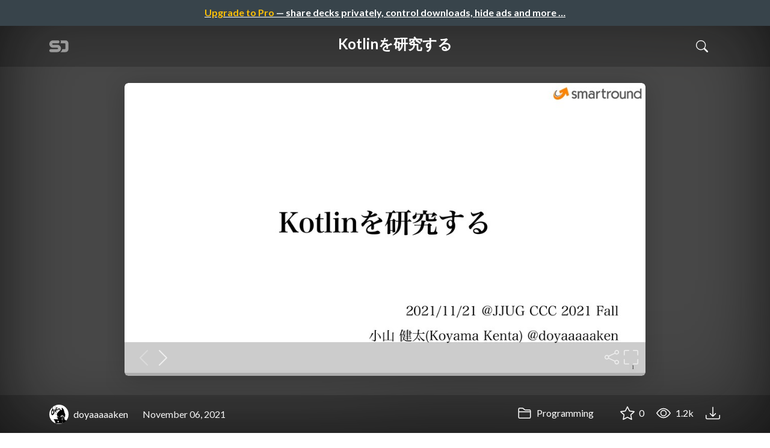

--- FILE ---
content_type: text/html; charset=utf-8
request_url: https://speakerdeck.com/doyaaaaaken/kotlinwoyan-jiu-suru
body_size: 23159
content:
<!DOCTYPE html>
<html lang="en">
  <head>
    <meta charset="UTF-8">
    <title>Kotlinを研究する - Speaker Deck</title>
    <meta name="viewport" content="width=device-width, initial-scale=1, viewport-fit=cover">
<link rel="preconnect" href="https://fonts.googleapis.com/">
<link rel="preconnect" href="https://fonts.gstatic.com/" crossorigin>
<link rel="stylesheet" href="https://d1eu30co0ohy4w.cloudfront.net/assets/application-e58effddec0b8869a0e1a1c9c6e137acb785329e50512ba885a7951061fe45cf.css" />
<link rel="stylesheet" href="https://fonts.googleapis.com/css?family=Lato:400,700|Roboto+Slab:700&display=swap">
<script src="https://d1eu30co0ohy4w.cloudfront.net/assets/js/application-a2404b092f672c517c46.js"></script>

<link rel="icon" type="image/png" href="https://d1eu30co0ohy4w.cloudfront.net/assets/favicon-bdd5839d46040a50edf189174e6f7aacc8abb3aaecd56a4711cf00d820883f47.png" />
<link rel="apple-touch-icon" type="image/png" href="https://d1eu30co0ohy4w.cloudfront.net/assets/favicon-bdd5839d46040a50edf189174e6f7aacc8abb3aaecd56a4711cf00d820883f47.png" />
<link rel="manifest" href="/manifest.json">
<link rel="sitemap" type="application/xml" title="Sitemap" href="/sitemap.xml">
<meta name="csrf-param" content="authenticity_token" />
<meta name="csrf-token" content="IHtbX4OvebRoBRtekUH5GI58btFVuvb7ZG1eOfAk2Pt5y-IBFZEOnxg__zR9kO9ygy14SBybNiXIf5v8_BfrWQ" />
<script>(function(w,d,s,l,i){w[l]=w[l]||[];w[l].push({'gtm.start':new Date().getTime(),event:'gtm.js'});var f=d.getElementsByTagName(s)[0],j=d.createElement(s),dl=l!='dataLayer'?'&l='+l:'';j.async=true;j.src='https://www.googletagmanager.com/gtm.js?id='+i+dl;f.parentNode.insertBefore(j,f);})(window,document,'script','dataLayer','GTM-TSP938CX');</script>

      <link rel="stylesheet" href="https://d1eu30co0ohy4w.cloudfront.net/assets/player-b52f917642868149b1685a3469939a5471cd9bdad1853c4b20d550d949a2f38c.css" />
  <script src="https://d1eu30co0ohy4w.cloudfront.net/assets/js/player-ee96c5c26068fbdf2c22.js"></script>
    <link rel="preload" href="https://files.speakerdeck.com/presentations/f54c79c9acf14bd5a52317cd43793b03/preview_slide_0.jpg?19473418" as="image">
  <link rel="alternate" type="application/json+oembed" href="https://speakerdeck.com/oembed.json?url=https%3A%2F%2Fspeakerdeck.com%2Fdoyaaaaaken%2Fkotlinwoyan-jiu-suru" title="Kotlinを研究する">
  <meta property="og:url" content="https://speakerdeck.com/doyaaaaaken/kotlinwoyan-jiu-suru">
  <meta property="og:site_name" content="Speaker Deck">
  <meta property="og:title" content="Kotlinを研究する">
  <meta property="og:description" name="description" content="『Kotlinを研究する』（※ JJUG FALL 2021で発表）

Abstract：
KotlinはJVMで動作する静的型付けのオブジェクト指向プログラミング言語です。
モダンな記法が使えることや、Java/Scala等のJVM言語の文法と類似性が高く学習コストが低いことから、サーバーサイ&amp;hellip;">
  <meta property="og:type" content="website" />
  <meta property="og:author" content="doyaaaaaken">
  <meta property="og:image" content="https://files.speakerdeck.com/presentations/f54c79c9acf14bd5a52317cd43793b03/slide_0.jpg?19473418">
  <meta name="robots" content="max-image-preview:large">
  <meta name="twitter:card" content="summary_large_image">
  <meta name="twitter:site" content="@speakerdeck">
  <meta name="twitter:creator" content="@speakerdeck">
  <meta name="twitter:title" content="Kotlinを研究する">
  <meta name="twitter:description" content="『Kotlinを研究する』（※ JJUG FALL 2021で発表）

Abstract：
KotlinはJVMで動作する静的型付けのオブジェクト指向プログラミング言語です。
モダンな記法が使えることや、Java/Scala等のJVM言語の文法と類似性が高く学習コストが低いことから、サーバーサイ&amp;hellip;">
  <meta name="twitter:image:src" content="https://files.speakerdeck.com/presentations/f54c79c9acf14bd5a52317cd43793b03/slide_0.jpg?19473418">
  <link rel="canonical" href="https://speakerdeck.com/doyaaaaaken/kotlinwoyan-jiu-suru" />
  <meta name="twitter:label1" content="Deck by" />
  <meta name="twitter:data1" content="doyaaaaaken">
  <meta name="stats-owner_id" content="1275633" />
  <meta name="stats-talk_id" content="793573" />
  <meta name="stats-view_type" content="talk" />

    
    <style>
    @media only screen and (min-width: 0px) and (min-height: 0px) { .ads-container > div { min-width:300px; min-height:250px; } }
    @media only screen and (min-width: 640px) and (min-height: 0px) { .ads-container > div { min-width:570px; min-height:90px; } }
    </style>
    <script type="text/javascript">
      (function(){
        var bsa_optimize=document.createElement('script');
        bsa_optimize.type='text/javascript';
        bsa_optimize.async=true;
        bsa_optimize.src='https://cdn4.buysellads.net/pub/speakerdeck.js?'+(new Date()-new Date()%600000);
        (document.getElementsByTagName('head')[0]||document.getElementsByTagName('body')[0]).appendChild(bsa_optimize);
      })();
    </script>
  </head>
  <body class="sd-app">
    
      <div class="alert alert-banner">
            <a class="d-block text-center text-white" href="/pro?utm_campaign=upgrade_to_pro&amp;utm_medium=web&amp;utm_source=talk_show">
      <span class="text-warning">Upgrade to Pro</span> &mdash; share decks privately, control downloads, hide ads and more &hellip;
</a>
      </div>
    <div class="sd-menu d-md-none">
  <div class="container sd-menu-fixed-container">
    <div class="sd-brand">
      <a class="sd-brand-logo" href="/">
        <img alt="Speaker Deck" width="32" height="20" src="https://d1eu30co0ohy4w.cloudfront.net/assets/mark-f4be6df1e05965cac9f98e664a6c35f5ffdd0207385d07464a9214d6cdf76082.svg" /> <span class="d-none d-xl-inline">Speaker Deck</span>
</a>
    </div>

      <nav class="sd-fixed-nav" aria-label="Primary">
        <div class="sd-nav-main js-toggle-container">
          <ul class="sd-nav-fixed-group nav toggle-flex-when-off">
            <li class="sd-nav-item nav-item d-none d-md-block m-0">
              <a class="sd-nav-link nav-link" href="/features">
                Features
</a>            </li>
              <li class="sd-nav-item nav-item d-none d-md-block m-0">
                <a class="sd-nav-link nav-link" href="/pro?utm_campaign=speakerdeck_pro&amp;utm_medium=web&amp;utm_source=nav_unauthenticated">
                  <span class="d-none d-md-inline">Speaker Deck</span>
                  <div class="badge badge-pro-prominent">PRO</div>
</a>              </li>
            <li class="sd-nav-item nav-item m-0">
              <a class="sd-nav-link nav-link" href="/signin">
                Sign in
</a>            </li>
            <li class="sd-nav-item nav-item m-0">
              <a class="btn btn-primary" href="/signup">
                Sign up for free
</a>            </li>
            <li class="sd-nav-item d-block d-md-none m-0">
              <button class="btn btn-link me-2 js-toggle-trigger" aria-label="Toggle Search">
                <svg class="icon icon-search "><use xlink:href="/icons/icons.svg?v=2025-12-28#icon-search"></use></svg>
              </button>
            </li>
            <li class="sd-nav-item nav-item d-none d-md-block">
                <form action="https://www.google.com/cse" id="cse-search-box" class="row">
    <input type="hidden" name="cx" value="010150859881542981030:hqhxyxpwtc4">
    <input type="hidden" name="ie" value="UTF-8">
    <label for="q" class="visually-hidden">Search</label>
    <div class="col"><input type="text" name="q" id="q" value="" placeholder="Search..." class="form-control search-input w-auto"></div>
    <div class="col p-0"><input type="submit" name="sa" value="Search" class="btn btn-outline-primary d-inline-block d-md-none d-lg-inline-block"></div>
  </form>

            </li>
          </ul>

          <ul class="sd-nav-fixed-group nav toggle-flex-when-on">
            <li class="sd-nav-item">
                <form action="https://www.google.com/cse" id="cse-search-box" class="row">
    <input type="hidden" name="cx" value="010150859881542981030:hqhxyxpwtc4">
    <input type="hidden" name="ie" value="UTF-8">
    <label for="q" class="visually-hidden">Search</label>
    <div class="col"><input type="text" name="q" id="q" value="" placeholder="Search..." class="form-control search-input w-auto"></div>
    <div class="col p-0"><input type="submit" name="sa" value="Search" class="btn btn-outline-primary d-inline-block d-md-none d-lg-inline-block"></div>
  </form>

            </li>
            <li class="sd-nav-item p-0">
              <button class="btn btn-link js-toggle-trigger">
                <svg class="icon icon-x "><use xlink:href="/icons/icons.svg?v=2025-12-28#icon-x"></use></svg>
              </button>
            </li>
          </ul>

        </div>
      </nav>
  </div>
</div>

    
    
    <div class="sd-main">
      



<div class="deck deck-with-banner">
  <div class="deck-background" style="background-image: url('https://files.speakerdeck.com/presentations/f54c79c9acf14bd5a52317cd43793b03/preview_slide_0.jpg?19473418')"></div>
  
  <div class="deck-header d-none d-md-block js-toggle-container">
    <div class="container d-flex align-items-center w-100">
      <div class="deck-header-logo py-3 me-5">
        <a class="sd-brand-logo" href="/">
          <img alt="Speaker Deck" width="32" height="21" src="https://d1eu30co0ohy4w.cloudfront.net/assets/mark-white-8d908558fe78e8efc8118c6fe9b9b1a9846b182c503bdc6902f97df4ddc9f3af.svg" />
</a>      </div>
      <div class="p-3 text-center toggle-block-when-off flex-fill">
        <h4 class="deck-header-title text-white text-truncate">




          Kotlinを研究する
        </h4>
      </div>
      <div class="d-flex justify-content-end align-items-center ms-auto">
        <div class="deck-header-user-nav toggle-block-when-on">
            <form action="https://www.google.com/cse" id="cse-search-box" class="row">
    <input type="hidden" name="cx" value="010150859881542981030:hqhxyxpwtc4">
    <input type="hidden" name="ie" value="UTF-8">
    <label for="q" class="visually-hidden">Search</label>
    <div class="col"><input type="text" name="q" id="q" value="" placeholder="Search..." class="form-control search-input w-auto"></div>
    <div class="col p-0"><input type="submit" name="sa" value="Search" class="btn btn-outline-primary d-inline-block d-md-none d-lg-inline-block"></div>
  </form>

        </div>
        <div class="deck-header-user-nav toggle-block-when-on">
          <button class="btn btn-link me-2 js-toggle-trigger text-white">
            <svg class="icon icon-x "><use xlink:href="/icons/icons.svg?v=2025-12-28#icon-x"></use></svg>
          </button>
        </div>
        <div class="deck-header-user-nav toggle-block-when-off">
          <button class="btn btn-link me-2 js-toggle-trigger text-white" aria-label="Toggle Search">
            <svg class="icon icon-search "><use xlink:href="/icons/icons.svg?v=2025-12-28#icon-search"></use></svg>
          </button>
        </div>
        <div class="deck-header-user-nav flex-grow-0 dropdown py-3">
          
        </div>
      </div>
    </div>
  </div>

  <div class="deck-embed js-deck-embed" style="aspect-ratio:1024/576;" data-ratio="1.7777777777777777" data-state="processed">
    <div class="speakerdeck-embed" data-title="false" data-skip-resize="true" data-id="f54c79c9acf14bd5a52317cd43793b03" data-name="Kotlinを研究する" data-ratio="1.7777777777777777" data-host="speakerdeck.com"></div>
</div>


  <div class="deck-meta">
    <div class="container">
      <div class="row align-items-center justify-content-between">
        <div class="col-md-auto col-12 py-3">
          <div class="row align-items-center justify-content-md-start">
            <a class="d-flex align-items-center font-weight-bold text-white col-auto" href="/doyaaaaaken">
              <span class="me-2">
                <img width="47" height="47" class="avatar " loading="eager" alt="Avatar for doyaaaaaken" src="https://secure.gravatar.com/avatar/ee398a67f5017cc2ad5c02d67d10e516?s=47" />
              </span>
              <span>
                doyaaaaaken
              </span>
</a>            
            <div class="col-auto deck-date">
              November 06, 2021
            </div>
            <div class="col-auto d-none d-md-block">
              
            </div>
          </div>
        </div>
        <div class="col-md-auto col-12 py-md-3 pb-3">
          <div class="row justify-content-between justify-content-md-start gap-2 gap-md-0">


            <div class="col-auto me-auto me-md-0 align-self-center">
                <a class="text-white font-weight-bold" href="/c/programming">
                  <svg class="icon icon-folder "><use xlink:href="/icons/icons.svg?v=2025-12-28#icon-folder"></use></svg> Programming
</a>            </div>
            <div class="row col-auto text-white font-weight-bold">
              <div class="col-auto pe-0 pe-lg-2 align-self-center"><div class="js-bookmark bookmark animated" data-talk-id="793573">
</div>
</div>

              <div class="col-auto pe-0 pe-lg-2 align-self-center"><div class="js-stargazer stargazer animated" data-talk-id="793573">
      <a class="font-weight-bold" title="Star Kotlinを研究する" href="/signin?return_to=%2Fdoyaaaaaken%2Fkotlinwoyan-jiu-suru">
        <svg class="icon icon-star "><use xlink:href="/icons/icons.svg?v=2025-12-28#icon-star"></use></svg> 0
</a></div>
</div>

              <div class="col-auto pe-0 pe-lg-2 align-self-center" title="1,244 views"><svg class="icon icon-eye "><use xlink:href="/icons/icons.svg?v=2025-12-28#icon-eye"></use></svg> 1.2k</div>

                <div class="col-auto pe-0 pe-lg-2 align-self-center"><a title="Download PDF" class="text-white" href="https://files.speakerdeck.com/presentations/f54c79c9acf14bd5a52317cd43793b03/2021-JJUG-FALL.pdf"><svg class="icon icon-download "><use xlink:href="/icons/icons.svg?v=2025-12-28#icon-download"></use></svg></a></div>

            </div>
          </div>
        </div>
      </div>
    </div>
  </div>
</div>


<div class="container py-md-5">
  <div class="ads-container"><div id="bsa-zone_1710255896577-0_123456"></div></div>

  <h1 class="mb-4 text-break"> Kotlinを研究する</h1>
    <div class="deck-description text-break mb-4">
      <p>『Kotlinを研究する』（※ JJUG FALL 2021で発表）</p>

<p>Abstract：
<br>KotlinはJVMで動作する静的型付けのオブジェクト指向プログラミング言語です。
<br>モダンな記法が使えることや、Java/Scala等のJVM言語の文法と類似性が高く学習コストが低いことから、サーバーサイド・Androidを中心とした開発において利用される機会が増えています。</p>

<p>発表では『Kotlinはどんな言語で何を目指しているのか』について考察したいと思います。
<br>客観的な事実や公表されているデータを元にKotlinについて読み解いていきます。
<br>発表の特徴としては、可能な限り客観的な情報による分析を行うことで極力偏らない内容になっており、それに補足する形でKotlinを4年程使ってきた登壇者個人の主観的見解も交えていきます。</p>

<p>&lt;目次&gt;</p>

<p>公式ドキュメントから読み解くKotlin
<br>歴史から読み解くKotlin
<br>サーベイから読み解くKotlin
<br>言語仕様から読み解くKotlin
<br>標準ライブラリから読み解くKotlin
<br>実装パターンから読み解くKotlin
<br>公式声明から読み解く今後のKotlin
<br>＜発表の目標＞
<br>・Kotlinを使ったことがない人に、興味深い知識や技術選定のための検討材料を提供する
<br>・Kotlinをすでに使っている人に、言語思想などに関する理解を深めてもらう</p>
      <div class="addendum"><p></p></div>
    </div>
  <div class="row align-items-center td-none mb-4">
    <div class="col-md-auto col-12 me-md-auto mb-4 mb-md-0">
      <div class="row align-items-center">
        <div class="col-auto">
          <img width="128" height="128" class="avatar avatar-lg" loading="eager" alt="Avatar for doyaaaaaken" src="https://secure.gravatar.com/avatar/ee398a67f5017cc2ad5c02d67d10e516?s=128" />
        </div>
        <div class="col-auto ps-0">
          <h2 class="m-0 h4">
            <a class="text-dark" href="/doyaaaaaken">doyaaaaaken</a>
            
          </h2>
          <div class="text-muted">
              November 06, 2021
          </div>
        </div>
      </div>
    </div>
    <div class="col-md-auto col-12">
      <div class="btn-group btn-group-flex d-flex" role="group">
        
          <a href="https://x.com/intent/tweet?url=https://speakerdeck.com/doyaaaaaken/kotlinwoyan-jiu-suru&text=Kotlin%E3%82%92%E7%A0%94%E7%A9%B6%E3%81%99%E3%82%8B" class="btn btn-outline-primary w-100">
            <svg class="icon icon-twitter-x "><use xlink:href="/icons/icons.svg?v=2025-12-28#icon-twitter-x"></use></svg> Tweet
          </a>
          <button class="facebook-share btn btn-outline-primary w-100">
            <svg class="icon icon-facebook "><use xlink:href="/icons/icons.svg?v=2025-12-28#icon-facebook"></use></svg> Share
          </button>
      </div>
    </div>
  </div>

  <div class="ads-container"><div id="bsa-zone_1712565778570-2_123456"></div></div>
</div>



<div class="bg-lightest border-top">
  <div class="container py-md-4 py-3">


        <div class="row mb-4 align-items-center">
          <div class="col-12 col-lg-9 mb-3 mb-lg-0">
            <h2 class="m-0">More Decks by doyaaaaaken</h2>
          </div>
          <div class="col-12 col-lg-3 text-lg-end">
            <a class="btn btn-outline-primary btn-break" href="/doyaaaaaken">
              See All by doyaaaaaken <svg class="icon icon-chevron-right "><use xlink:href="/icons/icons.svg?v=2025-12-28#icon-chevron-right"></use></svg>
</a>          </div>
        </div>
        <div class="row">
              <div class="col-12 col-md-6 col-lg-4 mb-5">
    <div class="card deck-preview" data-id="a1f55a5b4cf249c3b62a543871561310" data-slide-count="22" data-cover-image="https://files.speakerdeck.com/presentations/a1f55a5b4cf249c3b62a543871561310/preview_slide_0.jpg?25952003">
      <a class="deck-preview-link" href="/doyaaaaaken/konpaundosutatoatupuno-shu-jie-he-suginai-timushe-ji" title="コンパウンドスタートアップの“疎結合すぎない”チーム設計">
        <div class="deck-preview-image">
          <div class="content"></div>
          <div class="deck-preview-slide" style="background-image: url('https://files.speakerdeck.com/presentations/a1f55a5b4cf249c3b62a543871561310/preview_slide_0.jpg?25952003');"></div>
          <div class="deck-preview-background" style="background-image: url('https://files.speakerdeck.com/presentations/a1f55a5b4cf249c3b62a543871561310/preview_slide_0.jpg?25952003');"></div>
          <div class="deck-preview-slide deck-preview-scrub-slide"></div>
          <div class="deck-preview-background deck-preview-scrub-background"></div>
          <div class="deck-preview-scrubber"></div>
        </div>

        <div class="deck-title px-3 pt-3 text-truncate">
          コンパウンドスタートアップの“疎結合すぎない”チーム設計
        </div>
      </a>
      <div class="deck-preview-meta d-flex px-2">
          <div class="text-truncate py-3 pe-2 me-auto py-3">
            <a href="/doyaaaaaken" aria-label="doyaaaaaken profile">
              <img width="24" height="24" class="avatar avatar-sm" loading="lazy" alt="Avatar for doyaaaaaken" src="https://secure.gravatar.com/avatar/ee398a67f5017cc2ad5c02d67d10e516?s=24" />
              doyaaaaaken
            </a>
          </div>
          <div class="px-1 py-3">
          </div>
          <div class="px-2 py-3">
              <svg class="icon icon-star "><use xlink:href="/icons/icons.svg?v=2025-12-28#icon-star"></use></svg> 5
          </div>
          <div class="px-1 py-3">
            <span title="1,633 views"><svg class="icon icon-eye "><use xlink:href="/icons/icons.svg?v=2025-12-28#icon-eye"></use></svg> 1.6k</span>
          </div>
      </div>
    </div>
  </div>

              <div class="col-12 col-md-6 col-lg-4 mb-5">
    <div class="card deck-preview" data-id="e59ce37f57594b0bbf3c84bab138978a" data-slide-count="50" data-cover-image="https://files.speakerdeck.com/presentations/e59ce37f57594b0bbf3c84bab138978a/preview_slide_0.jpg?24959078">
      <a class="deck-preview-link" href="/doyaaaaaken/shi-bai-shi-li-8xuan" title="スマートラウンドで試してみた ChatGPT活用成功/失敗事例8選！">
        <div class="deck-preview-image">
          <div class="content"></div>
          <div class="deck-preview-slide" style="background-image: url('https://files.speakerdeck.com/presentations/e59ce37f57594b0bbf3c84bab138978a/preview_slide_0.jpg?24959078');"></div>
          <div class="deck-preview-background" style="background-image: url('https://files.speakerdeck.com/presentations/e59ce37f57594b0bbf3c84bab138978a/preview_slide_0.jpg?24959078');"></div>
          <div class="deck-preview-slide deck-preview-scrub-slide"></div>
          <div class="deck-preview-background deck-preview-scrub-background"></div>
          <div class="deck-preview-scrubber"></div>
        </div>

        <div class="deck-title px-3 pt-3 text-truncate">
          スマートラウンドで試してみた ChatGPT活用成功/失敗事例8選！
        </div>
      </a>
      <div class="deck-preview-meta d-flex px-2">
          <div class="text-truncate py-3 pe-2 me-auto py-3">
            <a href="/doyaaaaaken" aria-label="doyaaaaaken profile">
              <img width="24" height="24" class="avatar avatar-sm" loading="lazy" alt="Avatar for doyaaaaaken" src="https://secure.gravatar.com/avatar/ee398a67f5017cc2ad5c02d67d10e516?s=24" />
              doyaaaaaken
            </a>
          </div>
          <div class="px-1 py-3">
          </div>
          <div class="px-2 py-3">
              <svg class="icon icon-star "><use xlink:href="/icons/icons.svg?v=2025-12-28#icon-star"></use></svg> 3
          </div>
          <div class="px-1 py-3">
            <span title="4,431 views"><svg class="icon icon-eye "><use xlink:href="/icons/icons.svg?v=2025-12-28#icon-eye"></use></svg> 4.4k</span>
          </div>
      </div>
    </div>
  </div>

              <div class="col-12 col-md-6 col-lg-4 mb-5">
    <div class="card deck-preview" data-id="3c8af4be5ca6477098f83d10b2059d30" data-slide-count="80" data-cover-image="https://files.speakerdeck.com/presentations/3c8af4be5ca6477098f83d10b2059d30/preview_slide_0.jpg?23736539">
      <a class="deck-preview-link" href="/doyaaaaaken/kotlinzhi-zi-zuo-ossnopu-ji-zhan-lue-kotlin-csvnoshi-li-woyuan-ni-at-kotlin-fest-2022" title="Kotlin製自作OSSの普及戦略 ~kotlin-csvの実例を元に~ @Kotlin Fest 2022">
        <div class="deck-preview-image">
          <div class="content"></div>
          <div class="deck-preview-slide" style="background-image: url('https://files.speakerdeck.com/presentations/3c8af4be5ca6477098f83d10b2059d30/preview_slide_0.jpg?23736539');"></div>
          <div class="deck-preview-background" style="background-image: url('https://files.speakerdeck.com/presentations/3c8af4be5ca6477098f83d10b2059d30/preview_slide_0.jpg?23736539');"></div>
          <div class="deck-preview-slide deck-preview-scrub-slide"></div>
          <div class="deck-preview-background deck-preview-scrub-background"></div>
          <div class="deck-preview-scrubber"></div>
        </div>

        <div class="deck-title px-3 pt-3 text-truncate">
          Kotlin製自作OSSの普及戦略 ~kotlin-csvの実例を元に~ @Kotlin Fest 2022
        </div>
      </a>
      <div class="deck-preview-meta d-flex px-2">
          <div class="text-truncate py-3 pe-2 me-auto py-3">
            <a href="/doyaaaaaken" aria-label="doyaaaaaken profile">
              <img width="24" height="24" class="avatar avatar-sm" loading="lazy" alt="Avatar for doyaaaaaken" src="https://secure.gravatar.com/avatar/ee398a67f5017cc2ad5c02d67d10e516?s=24" />
              doyaaaaaken
            </a>
          </div>
          <div class="px-1 py-3">
          </div>
          <div class="px-2 py-3">
              <svg class="icon icon-star "><use xlink:href="/icons/icons.svg?v=2025-12-28#icon-star"></use></svg> 3
          </div>
          <div class="px-1 py-3">
            <span title="914 views"><svg class="icon icon-eye "><use xlink:href="/icons/icons.svg?v=2025-12-28#icon-eye"></use></svg> 910</span>
          </div>
      </div>
    </div>
  </div>

              <div class="col-12 col-md-6 col-lg-4 mb-5">
    <div class="card deck-preview" data-id="016fdf9592994d5dad8d48ef72fba900" data-slide-count="27" data-cover-image="https://files.speakerdeck.com/presentations/016fdf9592994d5dad8d48ef72fba900/preview_slide_0.jpg?22081448">
      <a class="deck-preview-link" href="/doyaaaaaken/20220721-sumatoraundoniokeruonbodeingushe-ji" title="20220721 小規模フルリモート組織における入社者オンボーディング設計">
        <div class="deck-preview-image">
          <div class="content"></div>
          <div class="deck-preview-slide" style="background-image: url('https://files.speakerdeck.com/presentations/016fdf9592994d5dad8d48ef72fba900/preview_slide_0.jpg?22081448');"></div>
          <div class="deck-preview-background" style="background-image: url('https://files.speakerdeck.com/presentations/016fdf9592994d5dad8d48ef72fba900/preview_slide_0.jpg?22081448');"></div>
          <div class="deck-preview-slide deck-preview-scrub-slide"></div>
          <div class="deck-preview-background deck-preview-scrub-background"></div>
          <div class="deck-preview-scrubber"></div>
        </div>

        <div class="deck-title px-3 pt-3 text-truncate">
          20220721 小規模フルリモート組織における入社者オンボーディング設計
        </div>
      </a>
      <div class="deck-preview-meta d-flex px-2">
          <div class="text-truncate py-3 pe-2 me-auto py-3">
            <a href="/doyaaaaaken" aria-label="doyaaaaaken profile">
              <img width="24" height="24" class="avatar avatar-sm" loading="lazy" alt="Avatar for doyaaaaaken" src="https://secure.gravatar.com/avatar/ee398a67f5017cc2ad5c02d67d10e516?s=24" />
              doyaaaaaken
            </a>
          </div>
          <div class="px-1 py-3">
          </div>
          <div class="px-2 py-3">
              <svg class="icon icon-star "><use xlink:href="/icons/icons.svg?v=2025-12-28#icon-star"></use></svg> 0
          </div>
          <div class="px-1 py-3">
            <span title="410 views"><svg class="icon icon-eye "><use xlink:href="/icons/icons.svg?v=2025-12-28#icon-eye"></use></svg> 410</span>
          </div>
      </div>
    </div>
  </div>

              <div class="col-12 col-md-6 col-lg-4 mb-5">
    <div class="card deck-preview" data-id="30ad172defb849fa96204d390e1285f3" data-slide-count="21" data-cover-image="https://files.speakerdeck.com/presentations/30ad172defb849fa96204d390e1285f3/preview_slide_0.jpg?21822889">
      <a class="deck-preview-link" href="/doyaaaaaken/enzinianiyorushi-ye-zhi-biao-ji-ce-falsesusume" title="エンジニアによる事業指標計測のススメ">
        <div class="deck-preview-image">
          <div class="content"></div>
          <div class="deck-preview-slide" style="background-image: url('https://files.speakerdeck.com/presentations/30ad172defb849fa96204d390e1285f3/preview_slide_0.jpg?21822889');"></div>
          <div class="deck-preview-background" style="background-image: url('https://files.speakerdeck.com/presentations/30ad172defb849fa96204d390e1285f3/preview_slide_0.jpg?21822889');"></div>
          <div class="deck-preview-slide deck-preview-scrub-slide"></div>
          <div class="deck-preview-background deck-preview-scrub-background"></div>
          <div class="deck-preview-scrubber"></div>
        </div>

        <div class="deck-title px-3 pt-3 text-truncate">
          エンジニアによる事業指標計測のススメ
        </div>
      </a>
      <div class="deck-preview-meta d-flex px-2">
          <div class="text-truncate py-3 pe-2 me-auto py-3">
            <a href="/doyaaaaaken" aria-label="doyaaaaaken profile">
              <img width="24" height="24" class="avatar avatar-sm" loading="lazy" alt="Avatar for doyaaaaaken" src="https://secure.gravatar.com/avatar/ee398a67f5017cc2ad5c02d67d10e516?s=24" />
              doyaaaaaken
            </a>
          </div>
          <div class="px-1 py-3">
          </div>
          <div class="px-2 py-3">
              <svg class="icon icon-star "><use xlink:href="/icons/icons.svg?v=2025-12-28#icon-star"></use></svg> 1
          </div>
          <div class="px-1 py-3">
            <span title="453 views"><svg class="icon icon-eye "><use xlink:href="/icons/icons.svg?v=2025-12-28#icon-eye"></use></svg> 450</span>
          </div>
      </div>
    </div>
  </div>

              <div class="col-12 col-md-6 col-lg-4 mb-5">
    <div class="card deck-preview" data-id="43b9716d2d2f40838d09b54e92664c63" data-slide-count="27" data-cover-image="https://files.speakerdeck.com/presentations/43b9716d2d2f40838d09b54e92664c63/preview_slide_0.jpg?21134197">
      <a class="deck-preview-link" href="/doyaaaaaken/puratutohuomuxing-saasniokerumarutitenantoshe-ji" title="プラットフォーム型SaaSにおけるマルチテナント設計">
        <div class="deck-preview-image">
          <div class="content"></div>
          <div class="deck-preview-slide" style="background-image: url('https://files.speakerdeck.com/presentations/43b9716d2d2f40838d09b54e92664c63/preview_slide_0.jpg?21134197');"></div>
          <div class="deck-preview-background" style="background-image: url('https://files.speakerdeck.com/presentations/43b9716d2d2f40838d09b54e92664c63/preview_slide_0.jpg?21134197');"></div>
          <div class="deck-preview-slide deck-preview-scrub-slide"></div>
          <div class="deck-preview-background deck-preview-scrub-background"></div>
          <div class="deck-preview-scrubber"></div>
        </div>

        <div class="deck-title px-3 pt-3 text-truncate">
          プラットフォーム型SaaSにおけるマルチテナント設計
        </div>
      </a>
      <div class="deck-preview-meta d-flex px-2">
          <div class="text-truncate py-3 pe-2 me-auto py-3">
            <a href="/doyaaaaaken" aria-label="doyaaaaaken profile">
              <img width="24" height="24" class="avatar avatar-sm" loading="lazy" alt="Avatar for doyaaaaaken" src="https://secure.gravatar.com/avatar/ee398a67f5017cc2ad5c02d67d10e516?s=24" />
              doyaaaaaken
            </a>
          </div>
          <div class="px-1 py-3">
          </div>
          <div class="px-2 py-3">
              <svg class="icon icon-star "><use xlink:href="/icons/icons.svg?v=2025-12-28#icon-star"></use></svg> 5
          </div>
          <div class="px-1 py-3">
            <span title="2,899 views"><svg class="icon icon-eye "><use xlink:href="/icons/icons.svg?v=2025-12-28#icon-eye"></use></svg> 2.9k</span>
          </div>
      </div>
    </div>
  </div>

              <div class="col-12 col-md-6 col-lg-4 mb-5">
    <div class="card deck-preview" data-id="3a69b5267fff460b900bf499c7761c62" data-slide-count="13" data-cover-image="https://files.speakerdeck.com/presentations/3a69b5267fff460b900bf499c7761c62/preview_slide_0.jpg?21008406">
      <a class="deck-preview-link" href="/doyaaaaaken/kao-erukotowoshi-zu-mihua-suru" title="考えることを仕組み化する">
        <div class="deck-preview-image">
          <div class="content"></div>
          <div class="deck-preview-slide" style="background-image: url('https://files.speakerdeck.com/presentations/3a69b5267fff460b900bf499c7761c62/preview_slide_0.jpg?21008406');"></div>
          <div class="deck-preview-background" style="background-image: url('https://files.speakerdeck.com/presentations/3a69b5267fff460b900bf499c7761c62/preview_slide_0.jpg?21008406');"></div>
          <div class="deck-preview-slide deck-preview-scrub-slide"></div>
          <div class="deck-preview-background deck-preview-scrub-background"></div>
          <div class="deck-preview-scrubber"></div>
        </div>

        <div class="deck-title px-3 pt-3 text-truncate">
          考えることを仕組み化する
        </div>
      </a>
      <div class="deck-preview-meta d-flex px-2">
          <div class="text-truncate py-3 pe-2 me-auto py-3">
            <a href="/doyaaaaaken" aria-label="doyaaaaaken profile">
              <img width="24" height="24" class="avatar avatar-sm" loading="lazy" alt="Avatar for doyaaaaaken" src="https://secure.gravatar.com/avatar/ee398a67f5017cc2ad5c02d67d10e516?s=24" />
              doyaaaaaken
            </a>
          </div>
          <div class="px-1 py-3">
          </div>
          <div class="px-2 py-3">
              <svg class="icon icon-star "><use xlink:href="/icons/icons.svg?v=2025-12-28#icon-star"></use></svg> 1
          </div>
          <div class="px-1 py-3">
            <span title="734 views"><svg class="icon icon-eye "><use xlink:href="/icons/icons.svg?v=2025-12-28#icon-eye"></use></svg> 730</span>
          </div>
      </div>
    </div>
  </div>

              <div class="col-12 col-md-6 col-lg-4 mb-5">
    <div class="card deck-preview" data-id="e0ddb22c026643b486208dfc1097d1c1" data-slide-count="15" data-cover-image="https://files.speakerdeck.com/presentations/e0ddb22c026643b486208dfc1097d1c1/preview_slide_0.jpg?20993674">
      <a class="deck-preview-link" href="/doyaaaaaken/pururikuhefalseseruhukomentotoiuxiao-ji" title="プルリクへのセルフコメントという小技">
        <div class="deck-preview-image">
          <div class="content"></div>
          <div class="deck-preview-slide" style="background-image: url('https://files.speakerdeck.com/presentations/e0ddb22c026643b486208dfc1097d1c1/preview_slide_0.jpg?20993674');"></div>
          <div class="deck-preview-background" style="background-image: url('https://files.speakerdeck.com/presentations/e0ddb22c026643b486208dfc1097d1c1/preview_slide_0.jpg?20993674');"></div>
          <div class="deck-preview-slide deck-preview-scrub-slide"></div>
          <div class="deck-preview-background deck-preview-scrub-background"></div>
          <div class="deck-preview-scrubber"></div>
        </div>

        <div class="deck-title px-3 pt-3 text-truncate">
          プルリクへのセルフコメントという小技
        </div>
      </a>
      <div class="deck-preview-meta d-flex px-2">
          <div class="text-truncate py-3 pe-2 me-auto py-3">
            <a href="/doyaaaaaken" aria-label="doyaaaaaken profile">
              <img width="24" height="24" class="avatar avatar-sm" loading="lazy" alt="Avatar for doyaaaaaken" src="https://secure.gravatar.com/avatar/ee398a67f5017cc2ad5c02d67d10e516?s=24" />
              doyaaaaaken
            </a>
          </div>
          <div class="px-1 py-3">
          </div>
          <div class="px-2 py-3">
              <svg class="icon icon-star "><use xlink:href="/icons/icons.svg?v=2025-12-28#icon-star"></use></svg> 0
          </div>
          <div class="px-1 py-3">
            <span title="655 views"><svg class="icon icon-eye "><use xlink:href="/icons/icons.svg?v=2025-12-28#icon-eye"></use></svg> 660</span>
          </div>
      </div>
    </div>
  </div>

              <div class="col-12 col-md-6 col-lg-4 mb-5">
    <div class="card deck-preview" data-id="b5605d1ffcc34f8d9b30cee42d21da14" data-slide-count="17" data-cover-image="https://files.speakerdeck.com/presentations/b5605d1ffcc34f8d9b30cee42d21da14/preview_slide_0.jpg?20382665">
      <a class="deck-preview-link" href="/doyaaaaaken/xian-qu-riktor2-dot-0" title="先取りKtor2.0">
        <div class="deck-preview-image">
          <div class="content"></div>
          <div class="deck-preview-slide" style="background-image: url('https://files.speakerdeck.com/presentations/b5605d1ffcc34f8d9b30cee42d21da14/preview_slide_0.jpg?20382665');"></div>
          <div class="deck-preview-background" style="background-image: url('https://files.speakerdeck.com/presentations/b5605d1ffcc34f8d9b30cee42d21da14/preview_slide_0.jpg?20382665');"></div>
          <div class="deck-preview-slide deck-preview-scrub-slide"></div>
          <div class="deck-preview-background deck-preview-scrub-background"></div>
          <div class="deck-preview-scrubber"></div>
        </div>

        <div class="deck-title px-3 pt-3 text-truncate">
          先取りKtor2.0
        </div>
      </a>
      <div class="deck-preview-meta d-flex px-2">
          <div class="text-truncate py-3 pe-2 me-auto py-3">
            <a href="/doyaaaaaken" aria-label="doyaaaaaken profile">
              <img width="24" height="24" class="avatar avatar-sm" loading="lazy" alt="Avatar for doyaaaaaken" src="https://secure.gravatar.com/avatar/ee398a67f5017cc2ad5c02d67d10e516?s=24" />
              doyaaaaaken
            </a>
          </div>
          <div class="px-1 py-3">
          </div>
          <div class="px-2 py-3">
              <svg class="icon icon-star "><use xlink:href="/icons/icons.svg?v=2025-12-28#icon-star"></use></svg> 1
          </div>
          <div class="px-1 py-3">
            <span title="682 views"><svg class="icon icon-eye "><use xlink:href="/icons/icons.svg?v=2025-12-28#icon-eye"></use></svg> 680</span>
          </div>
      </div>
    </div>
  </div>

        </div>

        <div class="row mb-4 align-items-center">
          <div class="col-12 col-lg-9 mb-3 mb-lg-0">
            <h2 class="m-0">Other Decks in Programming</h2>
          </div>
          <div class="col-12 col-lg-3 text-lg-end">
            <a class="btn btn-outline-primary" href="/c/programming">
              See All in Programming <svg class="icon icon-chevron-right "><use xlink:href="/icons/icons.svg?v=2025-12-28#icon-chevron-right"></use></svg>
</a>          </div>
        </div>
        <div class="row">
              <div class="col-12 col-md-6 col-lg-4 mb-5">
    <div class="card deck-preview" data-id="504269eb47234e1fbc9222e8a98d3fd2" data-slide-count="60" data-cover-image="https://files.speakerdeck.com/presentations/504269eb47234e1fbc9222e8a98d3fd2/preview_slide_0.jpg?38033689">
      <a class="deck-preview-link" href="/kajitack/exception-or-result-type" title="例外処理とどう使い分ける？Result型を使ったエラー設計 #burikaigi">
        <div class="deck-preview-image">
          <div class="content"></div>
          <div class="deck-preview-slide" style="background-image: url('https://files.speakerdeck.com/presentations/504269eb47234e1fbc9222e8a98d3fd2/preview_slide_0.jpg?38033689');"></div>
          <div class="deck-preview-background" style="background-image: url('https://files.speakerdeck.com/presentations/504269eb47234e1fbc9222e8a98d3fd2/preview_slide_0.jpg?38033689');"></div>
          <div class="deck-preview-slide deck-preview-scrub-slide"></div>
          <div class="deck-preview-background deck-preview-scrub-background"></div>
          <div class="deck-preview-scrubber"></div>
        </div>

        <div class="deck-title px-3 pt-3 text-truncate">
          例外処理とどう使い分ける？Result型を使ったエラー設計 #burikaigi
        </div>
      </a>
      <div class="deck-preview-meta d-flex px-2">
          <div class="text-truncate py-3 pe-2 me-auto py-3">
            <a href="/kajitack" aria-label="Takuma Kajikawa profile">
              <img width="24" height="24" class="avatar avatar-sm" loading="lazy" alt="Avatar for Takuma Kajikawa" src="https://speakerdeck.com/rails/active_storage/representations/redirect/eyJfcmFpbHMiOnsiZGF0YSI6NzMzNzksInB1ciI6ImJsb2JfaWQifX0=--3297fc083c0705752737604af3f37153935ef380/eyJfcmFpbHMiOnsiZGF0YSI6eyJmb3JtYXQiOiJwbmciLCJyZXNpemVfdG9fZmlsbCI6WzI0LDI0XX0sInB1ciI6InZhcmlhdGlvbiJ9fQ==--924ecf2834d46e1be7416cc0ef8ce19d4bbdebbf/horsepng8.png" />
              kajitack
            </a>
          </div>
          <div class="px-1 py-3">
          </div>
          <div class="px-2 py-3">
              <svg class="icon icon-star "><use xlink:href="/icons/icons.svg?v=2025-12-28#icon-star"></use></svg> 16
          </div>
          <div class="px-1 py-3">
            <span title="5,572 views"><svg class="icon icon-eye "><use xlink:href="/icons/icons.svg?v=2025-12-28#icon-eye"></use></svg> 5.6k</span>
          </div>
      </div>
    </div>
  </div>

              <div class="col-12 col-md-6 col-lg-4 mb-5">
    <div class="card deck-preview" data-id="41838d12c3714e01abab8efd3f821d9b" data-slide-count="43" data-cover-image="https://files.speakerdeck.com/presentations/41838d12c3714e01abab8efd3f821d9b/preview_slide_0.jpg?37800791">
      <a class="deck-preview-link" href="/welliving/pythondehazimeruopundetafen-xi-shu-ji-noshao-jie-toshu-ji-deshao-jie-sikirenakatutashi-li-noshao-jie" title="Pythonではじめるオープンデータ分析〜書籍の紹介と書籍で紹介しきれなかった事例の紹介〜">
        <div class="deck-preview-image">
          <div class="content"></div>
          <div class="deck-preview-slide" style="background-image: url('https://files.speakerdeck.com/presentations/41838d12c3714e01abab8efd3f821d9b/preview_slide_0.jpg?37800791');"></div>
          <div class="deck-preview-background" style="background-image: url('https://files.speakerdeck.com/presentations/41838d12c3714e01abab8efd3f821d9b/preview_slide_0.jpg?37800791');"></div>
          <div class="deck-preview-slide deck-preview-scrub-slide"></div>
          <div class="deck-preview-background deck-preview-scrub-background"></div>
          <div class="deck-preview-scrubber"></div>
        </div>

        <div class="deck-title px-3 pt-3 text-truncate">
          Pythonではじめるオープンデータ分析〜書籍の紹介と書籍で紹介しきれなかった事例の紹介〜
        </div>
      </a>
      <div class="deck-preview-meta d-flex px-2">
          <div class="text-truncate py-3 pe-2 me-auto py-3">
            <a href="/welliving" aria-label="Ryo YOSHI profile">
              <img width="24" height="24" class="avatar avatar-sm" loading="lazy" alt="Avatar for Ryo YOSHI" src="https://secure.gravatar.com/avatar/3b5fb935ee62734688596342d0d76f98?s=24" />
              welliving
            </a>
          </div>
          <div class="px-1 py-3">
          </div>
          <div class="px-2 py-3">
              <svg class="icon icon-star "><use xlink:href="/icons/icons.svg?v=2025-12-28#icon-star"></use></svg> 3
          </div>
          <div class="px-1 py-3">
            <span title="804 views"><svg class="icon icon-eye "><use xlink:href="/icons/icons.svg?v=2025-12-28#icon-eye"></use></svg> 800</span>
          </div>
      </div>
    </div>
  </div>

              <div class="col-12 col-md-6 col-lg-4 mb-5">
    <div class="card deck-preview" data-id="50de3090aa074b4d92dafb5dd735fc54" data-slide-count="52" data-cover-image="https://files.speakerdeck.com/presentations/50de3090aa074b4d92dafb5dd735fc54/preview_slide_0.jpg?38044134">
      <a class="deck-preview-link" href="/ohmori_yusuke/mdn-web-docs-niri-ben-yu-fan-yi-tekontorihiyuto" title="MDN Web Docs に日本語翻訳でコントリビュート">
        <div class="deck-preview-image">
          <div class="content"></div>
          <div class="deck-preview-slide" style="background-image: url('https://files.speakerdeck.com/presentations/50de3090aa074b4d92dafb5dd735fc54/preview_slide_0.jpg?38044134');"></div>
          <div class="deck-preview-background" style="background-image: url('https://files.speakerdeck.com/presentations/50de3090aa074b4d92dafb5dd735fc54/preview_slide_0.jpg?38044134');"></div>
          <div class="deck-preview-slide deck-preview-scrub-slide"></div>
          <div class="deck-preview-background deck-preview-scrub-background"></div>
          <div class="deck-preview-scrubber"></div>
        </div>

        <div class="deck-title px-3 pt-3 text-truncate">
          MDN Web Docs に日本語翻訳でコントリビュート
        </div>
      </a>
      <div class="deck-preview-meta d-flex px-2">
          <div class="text-truncate py-3 pe-2 me-auto py-3">
            <a href="/ohmori_yusuke" aria-label="uutan1108 profile">
              <img width="24" height="24" class="avatar avatar-sm" loading="lazy" alt="Avatar for uutan1108" src="https://speakerdeck.com/rails/active_storage/representations/redirect/eyJfcmFpbHMiOnsiZGF0YSI6MTAzMzIxLCJwdXIiOiJibG9iX2lkIn19--5d91db7d7d588640ae57d36acf43b46db6d53c7c/eyJfcmFpbHMiOnsiZGF0YSI6eyJmb3JtYXQiOiJwbmciLCJyZXNpemVfdG9fZmlsbCI6WzI0LDI0XX0sInB1ciI6InZhcmlhdGlvbiJ9fQ==--924ecf2834d46e1be7416cc0ef8ce19d4bbdebbf/2153885-2%E3%81%AE%E3%82%B3%E3%83%92%E3%82%9A%E3%83%BC.png" />
              ohmori_yusuke
            </a>
          </div>
          <div class="px-1 py-3">
          </div>
          <div class="px-2 py-3">
              <svg class="icon icon-star "><use xlink:href="/icons/icons.svg?v=2025-12-28#icon-star"></use></svg> 0
          </div>
          <div class="px-1 py-3">
            <span title="531 views"><svg class="icon icon-eye "><use xlink:href="/icons/icons.svg?v=2025-12-28#icon-eye"></use></svg> 530</span>
          </div>
      </div>
    </div>
  </div>

              <div class="col-12 col-md-6 col-lg-4 mb-5">
    <div class="card deck-preview" data-id="1a89b175586540aebc1b5b8ccd5c9ac7" data-slide-count="31" data-cover-image="https://files.speakerdeck.com/presentations/1a89b175586540aebc1b5b8ccd5c9ac7/preview_slide_0.jpg?37815646">
      <a class="deck-preview-link" href="/neruneruo/terraformtostrands-agentsdeamazon-bedrock-agentcorenossoren-zheng-fu-kiezientowoliang-chan-siyou" title="TerraformとStrands AgentsでAmazon Bedrock AgentCoreのSSO認証付きエージェントを量産しよう！">
        <div class="deck-preview-image">
          <div class="content"></div>
          <div class="deck-preview-slide" style="background-image: url('https://files.speakerdeck.com/presentations/1a89b175586540aebc1b5b8ccd5c9ac7/preview_slide_0.jpg?37815646');"></div>
          <div class="deck-preview-background" style="background-image: url('https://files.speakerdeck.com/presentations/1a89b175586540aebc1b5b8ccd5c9ac7/preview_slide_0.jpg?37815646');"></div>
          <div class="deck-preview-slide deck-preview-scrub-slide"></div>
          <div class="deck-preview-background deck-preview-scrub-background"></div>
          <div class="deck-preview-scrubber"></div>
        </div>

        <div class="deck-title px-3 pt-3 text-truncate">
          TerraformとStrands AgentsでAmazon Bedrock AgentCoreのSSO認証付きエージェントを量産しよう！
        </div>
      </a>
      <div class="deck-preview-meta d-flex px-2">
          <div class="text-truncate py-3 pe-2 me-auto py-3">
            <a href="/neruneruo" aria-label="neruneruo profile">
              <img width="24" height="24" class="avatar avatar-sm" loading="lazy" alt="Avatar for neruneruo" src="https://speakerdeck.com/rails/active_storage/representations/redirect/eyJfcmFpbHMiOnsiZGF0YSI6NTUyMTY3LCJwdXIiOiJibG9iX2lkIn19--f05d49e1547b13def55c89a5c5ca1c9157a8c090/eyJfcmFpbHMiOnsiZGF0YSI6eyJmb3JtYXQiOiJqcGciLCJyZXNpemVfdG9fZmlsbCI6WzI0LDI0XX0sInB1ciI6InZhcmlhdGlvbiJ9fQ==--dcc78b2290da0fc746e1bfe817edcd08056147b6/DSC01043_400x400.jpg" />
              neruneruo
            </a>
          </div>
          <div class="px-1 py-3">
          </div>
          <div class="px-2 py-3">
              <svg class="icon icon-star "><use xlink:href="/icons/icons.svg?v=2025-12-28#icon-star"></use></svg> 4
          </div>
          <div class="px-1 py-3">
            <span title="2,505 views"><svg class="icon icon-eye "><use xlink:href="/icons/icons.svg?v=2025-12-28#icon-eye"></use></svg> 2.5k</span>
          </div>
      </div>
    </div>
  </div>

              <div class="col-12 col-md-6 col-lg-4 mb-5">
    <div class="card deck-preview" data-id="df2cd398461348da87c3c0ef965519a7" data-slide-count="56" data-cover-image="https://files.speakerdeck.com/presentations/df2cd398461348da87c3c0ef965519a7/preview_slide_0.jpg?37757285">
      <a class="deck-preview-link" href="/maroon1st/graviton-to-nitro-tosi" title="re:Invent 2025 のイケてるサービスを紹介する">
        <div class="deck-preview-image">
          <div class="content"></div>
          <div class="deck-preview-slide" style="background-image: url('https://files.speakerdeck.com/presentations/df2cd398461348da87c3c0ef965519a7/preview_slide_0.jpg?37757285');"></div>
          <div class="deck-preview-background" style="background-image: url('https://files.speakerdeck.com/presentations/df2cd398461348da87c3c0ef965519a7/preview_slide_0.jpg?37757285');"></div>
          <div class="deck-preview-slide deck-preview-scrub-slide"></div>
          <div class="deck-preview-background deck-preview-scrub-background"></div>
          <div class="deck-preview-scrubber"></div>
        </div>

        <div class="deck-title px-3 pt-3 text-truncate">
          re:Invent 2025 のイケてるサービスを紹介する
        </div>
      </a>
      <div class="deck-preview-meta d-flex px-2">
          <div class="text-truncate py-3 pe-2 me-auto py-3">
            <a href="/maroon1st" aria-label="maroon1st profile">
              <img width="24" height="24" class="avatar avatar-sm" loading="lazy" alt="Avatar for maroon1st" src="https://secure.gravatar.com/avatar/ae763d151aeee101b40ae10cc13ebe63?s=24" />
              maroon1st
            </a>
          </div>
          <div class="px-1 py-3">
          </div>
          <div class="px-2 py-3">
              <svg class="icon icon-star "><use xlink:href="/icons/icons.svg?v=2025-12-28#icon-star"></use></svg> 0
          </div>
          <div class="px-1 py-3">
            <span title="171 views"><svg class="icon icon-eye "><use xlink:href="/icons/icons.svg?v=2025-12-28#icon-eye"></use></svg> 170</span>
          </div>
      </div>
    </div>
  </div>

              <div class="col-12 col-md-6 col-lg-4 mb-5">
    <div class="card deck-preview" data-id="b1edb56623c74883ba845fa409b30fbd" data-slide-count="61" data-cover-image="https://files.speakerdeck.com/presentations/b1edb56623c74883ba845fa409b30fbd/preview_slide_0.jpg?38058566">
      <a class="deck-preview-link" href="/ajstarks/dchart-charts-from-deck-markup" title="dchart: charts from deck markup">
        <div class="deck-preview-image">
          <div class="content"></div>
          <div class="deck-preview-slide" style="background-image: url('https://files.speakerdeck.com/presentations/b1edb56623c74883ba845fa409b30fbd/preview_slide_0.jpg?38058566');"></div>
          <div class="deck-preview-background" style="background-image: url('https://files.speakerdeck.com/presentations/b1edb56623c74883ba845fa409b30fbd/preview_slide_0.jpg?38058566');"></div>
          <div class="deck-preview-slide deck-preview-scrub-slide"></div>
          <div class="deck-preview-background deck-preview-scrub-background"></div>
          <div class="deck-preview-scrubber"></div>
        </div>

        <div class="deck-title px-3 pt-3 text-truncate">
          dchart: charts from deck markup
        </div>
      </a>
      <div class="deck-preview-meta d-flex px-2">
          <div class="text-truncate py-3 pe-2 me-auto py-3">
            <a href="/ajstarks" aria-label="Anthony Starks profile">
              <img width="24" height="24" class="avatar avatar-sm" loading="lazy" alt="Avatar for Anthony Starks" src="https://secure.gravatar.com/avatar/7eca3e06edc3c69004aaf57de51900c2?s=24" />
              ajstarks
            </a>
          </div>
          <div class="px-1 py-3">
          </div>
          <div class="px-2 py-3">
              <svg class="icon icon-star "><use xlink:href="/icons/icons.svg?v=2025-12-28#icon-star"></use></svg> 3
          </div>
          <div class="px-1 py-3">
            <span title="962 views"><svg class="icon icon-eye "><use xlink:href="/icons/icons.svg?v=2025-12-28#icon-eye"></use></svg> 960</span>
          </div>
      </div>
    </div>
  </div>

              <div class="col-12 col-md-6 col-lg-4 mb-5">
    <div class="card deck-preview" data-id="598078e57f134ddba89d25e254b03c00" data-slide-count="22" data-cover-image="https://files.speakerdeck.com/presentations/598078e57f134ddba89d25e254b03c00/preview_slide_0.jpg?37806443">
      <a class="deck-preview-link" href="/nokonoko1203/gisenziniakarajian-talinksdeta" title="GISエンジニアから見たLINKSデータ">
        <div class="deck-preview-image">
          <div class="content"></div>
          <div class="deck-preview-slide" style="background-image: url('https://files.speakerdeck.com/presentations/598078e57f134ddba89d25e254b03c00/preview_slide_0.jpg?37806443');"></div>
          <div class="deck-preview-background" style="background-image: url('https://files.speakerdeck.com/presentations/598078e57f134ddba89d25e254b03c00/preview_slide_0.jpg?37806443');"></div>
          <div class="deck-preview-slide deck-preview-scrub-slide"></div>
          <div class="deck-preview-background deck-preview-scrub-background"></div>
          <div class="deck-preview-scrubber"></div>
        </div>

        <div class="deck-title px-3 pt-3 text-truncate">
          GISエンジニアから見たLINKSデータ
        </div>
      </a>
      <div class="deck-preview-meta d-flex px-2">
          <div class="text-truncate py-3 pe-2 me-auto py-3">
            <a href="/nokonoko1203" aria-label="nokonoko1203 profile">
              <img width="24" height="24" class="avatar avatar-sm" loading="lazy" alt="Avatar for nokonoko1203" src="https://speakerdeck.com/rails/active_storage/representations/redirect/eyJfcmFpbHMiOnsiZGF0YSI6MTMyMDA3LCJwdXIiOiJibG9iX2lkIn19--8b4f702229fc4b5b2479162d27e52cb4f74f3e40/eyJfcmFpbHMiOnsiZGF0YSI6eyJmb3JtYXQiOiJqcGciLCJyZXNpemVfdG9fZmlsbCI6WzI0LDI0XX0sInB1ciI6InZhcmlhdGlvbiJ9fQ==--dcc78b2290da0fc746e1bfe817edcd08056147b6/IMG_9071_min.jpg" />
              nokonoko1203
            </a>
          </div>
          <div class="px-1 py-3">
          </div>
          <div class="px-2 py-3">
              <svg class="icon icon-star "><use xlink:href="/icons/icons.svg?v=2025-12-28#icon-star"></use></svg> 0
          </div>
          <div class="px-1 py-3">
            <span title="193 views"><svg class="icon icon-eye "><use xlink:href="/icons/icons.svg?v=2025-12-28#icon-eye"></use></svg> 190</span>
          </div>
      </div>
    </div>
  </div>

              <div class="col-12 col-md-6 col-lg-4 mb-5">
    <div class="card deck-preview" data-id="8e60ecd40aff448aa7379bbc0dca68e1" data-slide-count="59" data-cover-image="https://files.speakerdeck.com/presentations/8e60ecd40aff448aa7379bbc0dca68e1/preview_slide_0.jpg?38022421">
      <a class="deck-preview-link" href="/ikema/kiki-mbsd-cybersecurity-challenges-2025" title="KIKI_MBSD Cybersecurity Challenges 2025">
        <div class="deck-preview-image">
          <div class="content"></div>
          <div class="deck-preview-slide" style="background-image: url('https://files.speakerdeck.com/presentations/8e60ecd40aff448aa7379bbc0dca68e1/preview_slide_0.jpg?38022421');"></div>
          <div class="deck-preview-background" style="background-image: url('https://files.speakerdeck.com/presentations/8e60ecd40aff448aa7379bbc0dca68e1/preview_slide_0.jpg?38022421');"></div>
          <div class="deck-preview-slide deck-preview-scrub-slide"></div>
          <div class="deck-preview-background deck-preview-scrub-background"></div>
          <div class="deck-preview-scrubber"></div>
        </div>

        <div class="deck-title px-3 pt-3 text-truncate">
          KIKI_MBSD Cybersecurity Challenges 2025
        </div>
      </a>
      <div class="deck-preview-meta d-flex px-2">
          <div class="text-truncate py-3 pe-2 me-auto py-3">
            <a href="/ikema" aria-label="ikema profile">
              <img width="24" height="24" class="avatar avatar-sm" loading="lazy" alt="Avatar for ikema" src="https://secure.gravatar.com/avatar/c7fa4a96058c981f07e72800f06dcf70?s=24" />
              ikema
            </a>
          </div>
          <div class="px-1 py-3">
          </div>
          <div class="px-2 py-3">
              <svg class="icon icon-star "><use xlink:href="/icons/icons.svg?v=2025-12-28#icon-star"></use></svg> 0
          </div>
          <div class="px-1 py-3">
            <span title="1,223 views"><svg class="icon icon-eye "><use xlink:href="/icons/icons.svg?v=2025-12-28#icon-eye"></use></svg> 1.2k</span>
          </div>
      </div>
    </div>
  </div>

              <div class="col-12 col-md-6 col-lg-4 mb-5">
    <div class="card deck-preview" data-id="d37b79354cf54774bf89305f39248e21" data-slide-count="40" data-cover-image="https://files.speakerdeck.com/presentations/d37b79354cf54774bf89305f39248e21/preview_slide_0.jpg?37813263">
      <a class="deck-preview-link" href="/muno92/my-apple-wallet-two-years" title="2年のAppleウォレットパス開発の振り返り">
        <div class="deck-preview-image">
          <div class="content"></div>
          <div class="deck-preview-slide" style="background-image: url('https://files.speakerdeck.com/presentations/d37b79354cf54774bf89305f39248e21/preview_slide_0.jpg?37813263');"></div>
          <div class="deck-preview-background" style="background-image: url('https://files.speakerdeck.com/presentations/d37b79354cf54774bf89305f39248e21/preview_slide_0.jpg?37813263');"></div>
          <div class="deck-preview-slide deck-preview-scrub-slide"></div>
          <div class="deck-preview-background deck-preview-scrub-background"></div>
          <div class="deck-preview-scrubber"></div>
        </div>

        <div class="deck-title px-3 pt-3 text-truncate">
          2年のAppleウォレットパス開発の振り返り
        </div>
      </a>
      <div class="deck-preview-meta d-flex px-2">
          <div class="text-truncate py-3 pe-2 me-auto py-3">
            <a href="/muno92" aria-label="muno92 profile">
              <img width="24" height="24" class="avatar avatar-sm" loading="lazy" alt="Avatar for muno92" src="https://speakerdeck.com/rails/active_storage/representations/redirect/eyJfcmFpbHMiOnsiZGF0YSI6MjkyOCwicHVyIjoiYmxvYl9pZCJ9fQ==--e8000aac44b33c74ca28e8fe008a161766690f91/eyJfcmFpbHMiOnsiZGF0YSI6eyJmb3JtYXQiOiJqcGciLCJyZXNpemVfdG9fZmlsbCI6WzI0LDI0XX0sInB1ciI6InZhcmlhdGlvbiJ9fQ==--dcc78b2290da0fc746e1bfe817edcd08056147b6/icon.jpg" />
              muno92
            </a>
              <div class="ms-1 d-inline">  <span class="badge badge-pro "><a href="/pro?utm_campaign=PRO&utm_medium=web&utm_source=user_pro_badge">PRO</a></span>
</div>
          </div>
          <div class="px-1 py-3">
          </div>
          <div class="px-2 py-3">
              <svg class="icon icon-star "><use xlink:href="/icons/icons.svg?v=2025-12-28#icon-star"></use></svg> 0
          </div>
          <div class="px-1 py-3">
            <span title="184 views"><svg class="icon icon-eye "><use xlink:href="/icons/icons.svg?v=2025-12-28#icon-eye"></use></svg> 180</span>
          </div>
      </div>
    </div>
  </div>

              <div class="col-12 col-md-6 col-lg-4 mb-5">
    <div class="card deck-preview" data-id="07b3f8d7ee1b442d9fff11e4e764e3fc" data-slide-count="13" data-cover-image="https://files.speakerdeck.com/presentations/07b3f8d7ee1b442d9fff11e4e764e3fc/preview_slide_0.jpg?37781933">
      <a class="deck-preview-link" href="/exoego/yukukotlin-kururust" title="ゆくKotlin くるRust">
        <div class="deck-preview-image">
          <div class="content"></div>
          <div class="deck-preview-slide" style="background-image: url('https://files.speakerdeck.com/presentations/07b3f8d7ee1b442d9fff11e4e764e3fc/preview_slide_0.jpg?37781933');"></div>
          <div class="deck-preview-background" style="background-image: url('https://files.speakerdeck.com/presentations/07b3f8d7ee1b442d9fff11e4e764e3fc/preview_slide_0.jpg?37781933');"></div>
          <div class="deck-preview-slide deck-preview-scrub-slide"></div>
          <div class="deck-preview-background deck-preview-scrub-background"></div>
          <div class="deck-preview-scrubber"></div>
        </div>

        <div class="deck-title px-3 pt-3 text-truncate">
          ゆくKotlin くるRust
        </div>
      </a>
      <div class="deck-preview-meta d-flex px-2">
          <div class="text-truncate py-3 pe-2 me-auto py-3">
            <a href="/exoego" aria-label="TATSUNO Yasuhiro profile">
              <img width="24" height="24" class="avatar avatar-sm" loading="lazy" alt="Avatar for TATSUNO Yasuhiro" src="https://secure.gravatar.com/avatar/c0eb1445cda9489ebf8c31c367fec3fb?s=24" />
              exoego
            </a>
          </div>
          <div class="px-1 py-3">
          </div>
          <div class="px-2 py-3">
              <svg class="icon icon-star "><use xlink:href="/icons/icons.svg?v=2025-12-28#icon-star"></use></svg> 1
          </div>
          <div class="px-1 py-3">
            <span title="206 views"><svg class="icon icon-eye "><use xlink:href="/icons/icons.svg?v=2025-12-28#icon-eye"></use></svg> 210</span>
          </div>
      </div>
    </div>
  </div>

              <div class="col-12 col-md-6 col-lg-4 mb-5">
    <div class="card deck-preview" data-id="67331fe4c4904e6db0b3ef1226477526" data-slide-count="22" data-cover-image="https://files.speakerdeck.com/presentations/67331fe4c4904e6db0b3ef1226477526/preview_slide_0.jpg?38135716">
      <a class="deck-preview-link" href="/akihisaikeda/ze-ren-gan-noarucloudwatcharamuwoshe-ji-siyou" title="責任感のあるCloudWatchアラームを設計しよう">
        <div class="deck-preview-image">
          <div class="content"></div>
          <div class="deck-preview-slide" style="background-image: url('https://files.speakerdeck.com/presentations/67331fe4c4904e6db0b3ef1226477526/preview_slide_0.jpg?38135716');"></div>
          <div class="deck-preview-background" style="background-image: url('https://files.speakerdeck.com/presentations/67331fe4c4904e6db0b3ef1226477526/preview_slide_0.jpg?38135716');"></div>
          <div class="deck-preview-slide deck-preview-scrub-slide"></div>
          <div class="deck-preview-background deck-preview-scrub-background"></div>
          <div class="deck-preview-scrubber"></div>
        </div>

        <div class="deck-title px-3 pt-3 text-truncate">
          責任感のあるCloudWatchアラームを設計しよう
        </div>
      </a>
      <div class="deck-preview-meta d-flex px-2">
          <div class="text-truncate py-3 pe-2 me-auto py-3">
            <a href="/akihisaikeda" aria-label="アキキー profile">
              <img width="24" height="24" class="avatar avatar-sm" loading="lazy" alt="Avatar for アキキー" src="https://secure.gravatar.com/avatar/a90db212a65a47f64be7ece7c3d315f7?s=24" />
              akihisaikeda
            </a>
          </div>
          <div class="px-1 py-3">
          </div>
          <div class="px-2 py-3">
              <svg class="icon icon-star "><use xlink:href="/icons/icons.svg?v=2025-12-28#icon-star"></use></svg> 3
          </div>
          <div class="px-1 py-3">
            <span title="105 views"><svg class="icon icon-eye "><use xlink:href="/icons/icons.svg?v=2025-12-28#icon-eye"></use></svg> 110</span>
          </div>
      </div>
    </div>
  </div>

              <div class="col-12 col-md-6 col-lg-4 mb-5">
    <div class="card deck-preview" data-id="071bb7c326d44b37b8e93b395bbe2598" data-slide-count="11" data-cover-image="https://files.speakerdeck.com/presentations/071bb7c326d44b37b8e93b395bbe2598/preview_slide_0.jpg?37771312">
      <a class="deck-preview-link" href="/oniak3ibm/ai-agent-dojo04" title="AI Agent Dojo ＃4: watsonx Orchestrate ADK体験">
        <div class="deck-preview-image">
          <div class="content"></div>
          <div class="deck-preview-slide" style="background-image: url('https://files.speakerdeck.com/presentations/071bb7c326d44b37b8e93b395bbe2598/preview_slide_0.jpg?37771312');"></div>
          <div class="deck-preview-background" style="background-image: url('https://files.speakerdeck.com/presentations/071bb7c326d44b37b8e93b395bbe2598/preview_slide_0.jpg?37771312');"></div>
          <div class="deck-preview-slide deck-preview-scrub-slide"></div>
          <div class="deck-preview-background deck-preview-scrub-background"></div>
          <div class="deck-preview-scrubber"></div>
        </div>

        <div class="deck-title px-3 pt-3 text-truncate">
          AI Agent Dojo ＃4: watsonx Orchestrate ADK体験
        </div>
      </a>
      <div class="deck-preview-meta d-flex px-2">
          <div class="text-truncate py-3 pe-2 me-auto py-3">
            <a href="/oniak3ibm" aria-label="Akira Onishi (IBM) profile">
              <img width="24" height="24" class="avatar avatar-sm" loading="lazy" alt="Avatar for Akira Onishi (IBM)" src="https://secure.gravatar.com/avatar/e5eb221d34d4ffbe973f8542b4c3a00e?s=24" />
              oniak3ibm
            </a>
              <div class="ms-1 d-inline">  <span class="badge badge-pro "><a href="/pro?utm_campaign=PRO&utm_medium=web&utm_source=user_pro_badge">PRO</a></span>
</div>
          </div>
          <div class="px-1 py-3">
          </div>
          <div class="px-2 py-3">
              <svg class="icon icon-star "><use xlink:href="/icons/icons.svg?v=2025-12-28#icon-star"></use></svg> 0
          </div>
          <div class="px-1 py-3">
            <span title="128 views"><svg class="icon icon-eye "><use xlink:href="/icons/icons.svg?v=2025-12-28#icon-eye"></use></svg> 130</span>
          </div>
      </div>
    </div>
  </div>

        </div>

        <div class="row mb-4 align-items-center">
          <div class="col-12 col-lg-9 mb-3 mb-lg-0">
            <h2 class="m-0">Featured</h2>
          </div>
          <div class="col-12 col-lg-3 text-lg-end">
            <a class="btn btn-outline-primary" href="/p/featured">
              See All Featured <svg class="icon icon-chevron-right "><use xlink:href="/icons/icons.svg?v=2025-12-28#icon-chevron-right"></use></svg>
</a>          </div>
        </div>
        <div class="row">
              <div class="col-12 col-md-6 col-lg-4 mb-5">
    <div class="card deck-preview" data-id="7ba92e7ab1484d32846ac2af2ef4cef8" data-slide-count="22" data-cover-image="https://files.speakerdeck.com/presentations/7ba92e7ab1484d32846ac2af2ef4cef8/preview_slide_0.jpg?16026004">
      <a class="deck-preview-link" href="/jonyablonski/thoughts-on-productivity" title="Thoughts on Productivity">
        <div class="deck-preview-image">
          <div class="content"></div>
          <div class="deck-preview-slide" style="background-image: url('https://files.speakerdeck.com/presentations/7ba92e7ab1484d32846ac2af2ef4cef8/preview_slide_0.jpg?16026004');"></div>
          <div class="deck-preview-background" style="background-image: url('https://files.speakerdeck.com/presentations/7ba92e7ab1484d32846ac2af2ef4cef8/preview_slide_0.jpg?16026004');"></div>
          <div class="deck-preview-slide deck-preview-scrub-slide"></div>
          <div class="deck-preview-background deck-preview-scrub-background"></div>
          <div class="deck-preview-scrubber"></div>
        </div>

        <div class="deck-title px-3 pt-3 text-truncate">
          Thoughts on Productivity
        </div>
      </a>
      <div class="deck-preview-meta d-flex px-2">
          <div class="text-truncate py-3 pe-2 me-auto py-3">
            <a href="/jonyablonski" aria-label="Jon Yablonski profile">
              <img width="24" height="24" class="avatar avatar-sm" loading="lazy" alt="Avatar for Jon Yablonski" src="https://speakerdeck.com/rails/active_storage/representations/redirect/eyJfcmFpbHMiOnsiZGF0YSI6MjgwMiwicHVyIjoiYmxvYl9pZCJ9fQ==--7406faa7d50686afed1471eebd222857f24b52bd/eyJfcmFpbHMiOnsiZGF0YSI6eyJmb3JtYXQiOiJqcGciLCJyZXNpemVfdG9fZmlsbCI6WzI0LDI0XX0sInB1ciI6InZhcmlhdGlvbiJ9fQ==--dcc78b2290da0fc746e1bfe817edcd08056147b6/JonYablonski_Sqare.jpg" />
              jonyablonski
            </a>
          </div>
          <div class="px-1 py-3">
          </div>
          <div class="px-2 py-3">
              <svg class="icon icon-star "><use xlink:href="/icons/icons.svg?v=2025-12-28#icon-star"></use></svg> 74
          </div>
          <div class="px-1 py-3">
            <span title="5,016 views"><svg class="icon icon-eye "><use xlink:href="/icons/icons.svg?v=2025-12-28#icon-eye"></use></svg> 5k</span>
          </div>
      </div>
    </div>
  </div>

              <div class="col-12 col-md-6 col-lg-4 mb-5">
    <div class="card deck-preview" data-id="7950fd3ddb194f7da1f789bc94d9c48b" data-slide-count="80" data-cover-image="https://files.speakerdeck.com/presentations/7950fd3ddb194f7da1f789bc94d9c48b/preview_slide_0.jpg?35768552">
      <a class="deck-preview-link" href="/soudai/survival-db-skill" title="DBのスキルで生き残る技術 - AI時代におけるテーブル設計の勘所">
        <div class="deck-preview-image">
          <div class="content"></div>
          <div class="deck-preview-slide" style="background-image: url('https://files.speakerdeck.com/presentations/7950fd3ddb194f7da1f789bc94d9c48b/preview_slide_0.jpg?35768552');"></div>
          <div class="deck-preview-background" style="background-image: url('https://files.speakerdeck.com/presentations/7950fd3ddb194f7da1f789bc94d9c48b/preview_slide_0.jpg?35768552');"></div>
          <div class="deck-preview-slide deck-preview-scrub-slide"></div>
          <div class="deck-preview-background deck-preview-scrub-background"></div>
          <div class="deck-preview-scrubber"></div>
        </div>

        <div class="deck-title px-3 pt-3 text-truncate">
          DBのスキルで生き残る技術 - AI時代におけるテーブル設計の勘所
        </div>
      </a>
      <div class="deck-preview-meta d-flex px-2">
          <div class="text-truncate py-3 pe-2 me-auto py-3">
            <a href="/soudai" aria-label="soudai sone profile">
              <img width="24" height="24" class="avatar avatar-sm" loading="lazy" alt="Avatar for soudai sone" src="https://secure.gravatar.com/avatar/88f4e84b94fe07cddbd9e6479d689192?s=24" />
              soudai
            </a>
              <div class="ms-1 d-inline">  <span class="badge badge-pro "><a href="/pro?utm_campaign=PRO&utm_medium=web&utm_source=user_pro_badge">PRO</a></span>
</div>
          </div>
          <div class="px-1 py-3">
          </div>
          <div class="px-2 py-3">
              <svg class="icon icon-star "><use xlink:href="/icons/icons.svg?v=2025-12-28#icon-star"></use></svg> 61
          </div>
          <div class="px-1 py-3">
            <span title="48,382 views"><svg class="icon icon-eye "><use xlink:href="/icons/icons.svg?v=2025-12-28#icon-eye"></use></svg> 48k</span>
          </div>
      </div>
    </div>
  </div>

              <div class="col-12 col-md-6 col-lg-4 mb-5">
    <div class="card deck-preview" data-id="54fc3834d25b459ba88d3753cc949901" data-slide-count="110" data-cover-image="https://files.speakerdeck.com/presentations/54fc3834d25b459ba88d3753cc949901/preview_slide_0.jpg?31304006">
      <a class="deck-preview-link" href="/honnibal/practical-tips-for-bootstrapping-information-extraction-pipelines" title="Practical Tips for Bootstrapping Information Extraction Pipelines">
        <div class="deck-preview-image">
          <div class="content"></div>
          <div class="deck-preview-slide" style="background-image: url('https://files.speakerdeck.com/presentations/54fc3834d25b459ba88d3753cc949901/preview_slide_0.jpg?31304006');"></div>
          <div class="deck-preview-background" style="background-image: url('https://files.speakerdeck.com/presentations/54fc3834d25b459ba88d3753cc949901/preview_slide_0.jpg?31304006');"></div>
          <div class="deck-preview-slide deck-preview-scrub-slide"></div>
          <div class="deck-preview-background deck-preview-scrub-background"></div>
          <div class="deck-preview-scrubber"></div>
        </div>

        <div class="deck-title px-3 pt-3 text-truncate">
          Practical Tips for Bootstrapping Information Extraction Pipelines
        </div>
      </a>
      <div class="deck-preview-meta d-flex px-2">
          <div class="text-truncate py-3 pe-2 me-auto py-3">
            <a href="/honnibal" aria-label="Matthew Honnibal profile">
              <img width="24" height="24" class="avatar avatar-sm" loading="lazy" alt="Avatar for Matthew Honnibal" src="https://secure.gravatar.com/avatar/53d8f7ba3a83025a824b262424430483?s=24" />
              honnibal
            </a>
          </div>
          <div class="px-1 py-3">
          </div>
          <div class="px-2 py-3">
              <svg class="icon icon-star "><use xlink:href="/icons/icons.svg?v=2025-12-28#icon-star"></use></svg> 25
          </div>
          <div class="px-1 py-3">
            <span title="1,707 views"><svg class="icon icon-eye "><use xlink:href="/icons/icons.svg?v=2025-12-28#icon-eye"></use></svg> 1.7k</span>
          </div>
      </div>
    </div>
  </div>

              <div class="col-12 col-md-6 col-lg-4 mb-5">
    <div class="card deck-preview" data-id="522ae7bf572044a8898a6b6449e05540" data-slide-count="107" data-cover-image="https://files.speakerdeck.com/presentations/522ae7bf572044a8898a6b6449e05540/preview_slide_0.jpg?15993983">
      <a class="deck-preview-link" href="/jmmastey/testing-201-or-great-expectations" title="Testing 201, or: Great Expectations">
        <div class="deck-preview-image">
          <div class="content"></div>
          <div class="deck-preview-slide" style="background-image: url('https://files.speakerdeck.com/presentations/522ae7bf572044a8898a6b6449e05540/preview_slide_0.jpg?15993983');"></div>
          <div class="deck-preview-background" style="background-image: url('https://files.speakerdeck.com/presentations/522ae7bf572044a8898a6b6449e05540/preview_slide_0.jpg?15993983');"></div>
          <div class="deck-preview-slide deck-preview-scrub-slide"></div>
          <div class="deck-preview-background deck-preview-scrub-background"></div>
          <div class="deck-preview-scrubber"></div>
        </div>

        <div class="deck-title px-3 pt-3 text-truncate">
          Testing 201, or: Great Expectations
        </div>
      </a>
      <div class="deck-preview-meta d-flex px-2">
          <div class="text-truncate py-3 pe-2 me-auto py-3">
            <a href="/jmmastey" aria-label="Joseph Mastey profile">
              <img width="24" height="24" class="avatar avatar-sm" loading="lazy" alt="Avatar for Joseph Mastey" src="https://secure.gravatar.com/avatar/a9704266587836f7e784235e5073b93e?s=24" />
              jmmastey
            </a>
          </div>
          <div class="px-1 py-3">
          </div>
          <div class="px-2 py-3">
              <svg class="icon icon-star "><use xlink:href="/icons/icons.svg?v=2025-12-28#icon-star"></use></svg> 46
          </div>
          <div class="px-1 py-3">
            <span title="7,862 views"><svg class="icon icon-eye "><use xlink:href="/icons/icons.svg?v=2025-12-28#icon-eye"></use></svg> 7.9k</span>
          </div>
      </div>
    </div>
  </div>

              <div class="col-12 col-md-6 col-lg-4 mb-5">
    <div class="card deck-preview" data-id="57c5dcc5130d4cab9071295be28bcc08" data-slide-count="24" data-cover-image="https://files.speakerdeck.com/presentations/57c5dcc5130d4cab9071295be28bcc08/preview_slide_0.jpg?15893866">
      <a class="deck-preview-link" href="/erikaheidi/the-art-of-programming-codeland-2020" title="The Art of Programming - Codeland 2020">
        <div class="deck-preview-image">
          <div class="content"></div>
          <div class="deck-preview-slide" style="background-image: url('https://files.speakerdeck.com/presentations/57c5dcc5130d4cab9071295be28bcc08/preview_slide_0.jpg?15893866');"></div>
          <div class="deck-preview-background" style="background-image: url('https://files.speakerdeck.com/presentations/57c5dcc5130d4cab9071295be28bcc08/preview_slide_0.jpg?15893866');"></div>
          <div class="deck-preview-slide deck-preview-scrub-slide"></div>
          <div class="deck-preview-background deck-preview-scrub-background"></div>
          <div class="deck-preview-scrubber"></div>
        </div>

        <div class="deck-title px-3 pt-3 text-truncate">
          The Art of Programming - Codeland 2020
        </div>
      </a>
      <div class="deck-preview-meta d-flex px-2">
          <div class="text-truncate py-3 pe-2 me-auto py-3">
            <a href="/erikaheidi" aria-label="Erika Heidi profile">
              <img width="24" height="24" class="avatar avatar-sm" loading="lazy" alt="Avatar for Erika Heidi" src="https://speakerdeck.com/rails/active_storage/representations/redirect/eyJfcmFpbHMiOnsiZGF0YSI6NTc5NzEsInB1ciI6ImJsb2JfaWQifX0=--1c6c1845bb98cae171e8665291f69f443978a5cb/eyJfcmFpbHMiOnsiZGF0YSI6eyJmb3JtYXQiOiJqcGciLCJyZXNpemVfdG9fZmlsbCI6WzI0LDI0XX0sInB1ciI6InZhcmlhdGlvbiJ9fQ==--dcc78b2290da0fc746e1bfe817edcd08056147b6/PXL_20230930_084346361~2.jpg" />
              erikaheidi
            </a>
          </div>
          <div class="px-1 py-3">
          </div>
          <div class="px-2 py-3">
              <svg class="icon icon-star "><use xlink:href="/icons/icons.svg?v=2025-12-28#icon-star"></use></svg> 57
          </div>
          <div class="px-1 py-3">
            <span title="13,935 views"><svg class="icon icon-eye "><use xlink:href="/icons/icons.svg?v=2025-12-28#icon-eye"></use></svg> 14k</span>
          </div>
      </div>
    </div>
  </div>

              <div class="col-12 col-md-6 col-lg-4 mb-5">
    <div class="card deck-preview" data-id="e0c4f72a30444b95b3a8ca88abb3c683" data-slide-count="65" data-cover-image="https://files.speakerdeck.com/presentations/e0c4f72a30444b95b3a8ca88abb3c683/preview_slide_0.jpg?37346552">
      <a class="deck-preview-link" href="/davetheseo/how-to-audit-for-ai-accessibility-on-your-front-and-back-end" title="How to audit for AI Accessibility on your Front &amp; Back End">
        <div class="deck-preview-image">
          <div class="content"></div>
          <div class="deck-preview-slide" style="background-image: url('https://files.speakerdeck.com/presentations/e0c4f72a30444b95b3a8ca88abb3c683/preview_slide_0.jpg?37346552');"></div>
          <div class="deck-preview-background" style="background-image: url('https://files.speakerdeck.com/presentations/e0c4f72a30444b95b3a8ca88abb3c683/preview_slide_0.jpg?37346552');"></div>
          <div class="deck-preview-slide deck-preview-scrub-slide"></div>
          <div class="deck-preview-background deck-preview-scrub-background"></div>
          <div class="deck-preview-scrubber"></div>
        </div>

        <div class="deck-title px-3 pt-3 text-truncate">
          How to audit for AI Accessibility on your Front &amp; Back End
        </div>
      </a>
      <div class="deck-preview-meta d-flex px-2">
          <div class="text-truncate py-3 pe-2 me-auto py-3">
            <a href="/davetheseo" aria-label="davetheseo profile">
              <img width="24" height="24" class="avatar avatar-sm" loading="lazy" alt="Avatar for davetheseo" src="https://secure.gravatar.com/avatar/623887ac3f34323655ff08f5e793ca93?s=24" />
              davetheseo
            </a>
          </div>
          <div class="px-1 py-3">
          </div>
          <div class="px-2 py-3">
              <svg class="icon icon-star "><use xlink:href="/icons/icons.svg?v=2025-12-28#icon-star"></use></svg> 0
          </div>
          <div class="px-1 py-3">
            <span title="146 views"><svg class="icon icon-eye "><use xlink:href="/icons/icons.svg?v=2025-12-28#icon-eye"></use></svg> 150</span>
          </div>
      </div>
    </div>
  </div>

              <div class="col-12 col-md-6 col-lg-4 mb-5">
    <div class="card deck-preview" data-id="1eaed7dabacb4f9b9c96b08de38eb9e1" data-slide-count="60" data-cover-image="https://files.speakerdeck.com/presentations/1eaed7dabacb4f9b9c96b08de38eb9e1/preview_slide_0.jpg?10180198">
      <a class="deck-preview-link" href="/lemiorhan/10-git-anti-patterns-you-should-be-aware-of" title="10 Git Anti Patterns You Should be Aware of">
        <div class="deck-preview-image">
          <div class="content"></div>
          <div class="deck-preview-slide" style="background-image: url('https://files.speakerdeck.com/presentations/1eaed7dabacb4f9b9c96b08de38eb9e1/preview_slide_0.jpg?10180198');"></div>
          <div class="deck-preview-background" style="background-image: url('https://files.speakerdeck.com/presentations/1eaed7dabacb4f9b9c96b08de38eb9e1/preview_slide_0.jpg?10180198');"></div>
          <div class="deck-preview-slide deck-preview-scrub-slide"></div>
          <div class="deck-preview-background deck-preview-scrub-background"></div>
          <div class="deck-preview-scrubber"></div>
        </div>

        <div class="deck-title px-3 pt-3 text-truncate">
          10 Git Anti Patterns You Should be Aware of
        </div>
      </a>
      <div class="deck-preview-meta d-flex px-2">
          <div class="text-truncate py-3 pe-2 me-auto py-3">
            <a href="/lemiorhan" aria-label="Lemi Orhan Ergin profile">
              <img width="24" height="24" class="avatar avatar-sm" loading="lazy" alt="Avatar for Lemi Orhan Ergin" src="https://speakerdeck.com/rails/active_storage/representations/redirect/eyJfcmFpbHMiOnsiZGF0YSI6MjkyMCwicHVyIjoiYmxvYl9pZCJ9fQ==--c2255f92357708bdcf73001143b78135ec0fc727/eyJfcmFpbHMiOnsiZGF0YSI6eyJmb3JtYXQiOiJqcGciLCJyZXNpemVfdG9fZmlsbCI6WzI0LDI0XX0sInB1ciI6InZhcmlhdGlvbiJ9fQ==--dcc78b2290da0fc746e1bfe817edcd08056147b6/IMG_0115.jpg" />
              lemiorhan
            </a>
              <div class="ms-1 d-inline">  <span class="badge badge-pro "><a href="/pro?utm_campaign=PRO&utm_medium=web&utm_source=user_pro_badge">PRO</a></span>
</div>
          </div>
          <div class="px-1 py-3">
          </div>
          <div class="px-2 py-3">
              <svg class="icon icon-star "><use xlink:href="/icons/icons.svg?v=2025-12-28#icon-star"></use></svg> 659
          </div>
          <div class="px-1 py-3">
            <span title="61,214 views"><svg class="icon icon-eye "><use xlink:href="/icons/icons.svg?v=2025-12-28#icon-eye"></use></svg> 61k</span>
          </div>
      </div>
    </div>
  </div>

              <div class="col-12 col-md-6 col-lg-4 mb-5">
    <div class="card deck-preview" data-id="139c1b0c0b8f459daada43cf79c59158" data-slide-count="57" data-cover-image="https://files.speakerdeck.com/presentations/139c1b0c0b8f459daada43cf79c59158/preview_slide_0.jpg?14079952">
      <a class="deck-preview-link" href="/lauravandoore/the-pragmatic-product-professional" title="The Pragmatic Product Professional">
        <div class="deck-preview-image">
          <div class="content"></div>
          <div class="deck-preview-slide" style="background-image: url('https://files.speakerdeck.com/presentations/139c1b0c0b8f459daada43cf79c59158/preview_slide_0.jpg?14079952');"></div>
          <div class="deck-preview-background" style="background-image: url('https://files.speakerdeck.com/presentations/139c1b0c0b8f459daada43cf79c59158/preview_slide_0.jpg?14079952');"></div>
          <div class="deck-preview-slide deck-preview-scrub-slide"></div>
          <div class="deck-preview-background deck-preview-scrub-background"></div>
          <div class="deck-preview-scrubber"></div>
        </div>

        <div class="deck-title px-3 pt-3 text-truncate">
          The Pragmatic Product Professional
        </div>
      </a>
      <div class="deck-preview-meta d-flex px-2">
          <div class="text-truncate py-3 pe-2 me-auto py-3">
            <a href="/lauravandoore" aria-label="Laura Van Doore profile">
              <img width="24" height="24" class="avatar avatar-sm" loading="lazy" alt="Avatar for Laura Van Doore" src="https://secure.gravatar.com/avatar/1177e050db6bafe62885362edf6e3537?s=24" />
              lauravandoore
            </a>
          </div>
          <div class="px-1 py-3">
          </div>
          <div class="px-2 py-3">
              <svg class="icon icon-star "><use xlink:href="/icons/icons.svg?v=2025-12-28#icon-star"></use></svg> 37
          </div>
          <div class="px-1 py-3">
            <span title="7,107 views"><svg class="icon icon-eye "><use xlink:href="/icons/icons.svg?v=2025-12-28#icon-eye"></use></svg> 7.1k</span>
          </div>
      </div>
    </div>
  </div>

              <div class="col-12 col-md-6 col-lg-4 mb-5">
    <div class="card deck-preview" data-id="e4aefdb63a0444e58db76a5b38e5c821" data-slide-count="100" data-cover-image="https://files.speakerdeck.com/presentations/e4aefdb63a0444e58db76a5b38e5c821/preview_slide_0.jpg?21454635">
      <a class="deck-preview-link" href="/eileencodes/the-success-of-rails-ensuring-growth-for-the-next-100-years" title="The Success of Rails: Ensuring Growth for the Next 100 Years">
        <div class="deck-preview-image">
          <div class="content"></div>
          <div class="deck-preview-slide" style="background-image: url('https://files.speakerdeck.com/presentations/e4aefdb63a0444e58db76a5b38e5c821/preview_slide_0.jpg?21454635');"></div>
          <div class="deck-preview-background" style="background-image: url('https://files.speakerdeck.com/presentations/e4aefdb63a0444e58db76a5b38e5c821/preview_slide_0.jpg?21454635');"></div>
          <div class="deck-preview-slide deck-preview-scrub-slide"></div>
          <div class="deck-preview-background deck-preview-scrub-background"></div>
          <div class="deck-preview-scrubber"></div>
        </div>

        <div class="deck-title px-3 pt-3 text-truncate">
          The Success of Rails: Ensuring Growth for the Next 100 Years
        </div>
      </a>
      <div class="deck-preview-meta d-flex px-2">
          <div class="text-truncate py-3 pe-2 me-auto py-3">
            <a href="/eileencodes" aria-label="Eileen M. Uchitelle profile">
              <img width="24" height="24" class="avatar avatar-sm" loading="lazy" alt="Avatar for Eileen M. Uchitelle" src="https://secure.gravatar.com/avatar/c44e1f7e22c3f23cff7bc130871047ef?s=24" />
              eileencodes
            </a>
          </div>
          <div class="px-1 py-3">
          </div>
          <div class="px-2 py-3">
              <svg class="icon icon-star "><use xlink:href="/icons/icons.svg?v=2025-12-28#icon-star"></use></svg> 47
          </div>
          <div class="px-1 py-3">
            <span title="7,909 views"><svg class="icon icon-eye "><use xlink:href="/icons/icons.svg?v=2025-12-28#icon-eye"></use></svg> 7.9k</span>
          </div>
      </div>
    </div>
  </div>

              <div class="col-12 col-md-6 col-lg-4 mb-5">
    <div class="card deck-preview" data-id="ae2f2b4cafa142d288a36d8112c7901b" data-slide-count="96" data-cover-image="https://files.speakerdeck.com/presentations/ae2f2b4cafa142d288a36d8112c7901b/preview_slide_0.jpg?37219589">
      <a class="deck-preview-link" href="/jdejongh/the-innovators-mindset-leading-through-an-era-of-exponential-change-mcgill-university-2025" title="The innovator’s Mindset -  Leading Through an Era of Exponential Change - McGill University 2025">
        <div class="deck-preview-image">
          <div class="content"></div>
          <div class="deck-preview-slide" style="background-image: url('https://files.speakerdeck.com/presentations/ae2f2b4cafa142d288a36d8112c7901b/preview_slide_0.jpg?37219589');"></div>
          <div class="deck-preview-background" style="background-image: url('https://files.speakerdeck.com/presentations/ae2f2b4cafa142d288a36d8112c7901b/preview_slide_0.jpg?37219589');"></div>
          <div class="deck-preview-slide deck-preview-scrub-slide"></div>
          <div class="deck-preview-background deck-preview-scrub-background"></div>
          <div class="deck-preview-scrubber"></div>
        </div>

        <div class="deck-title px-3 pt-3 text-truncate">
          The innovator’s Mindset -  Leading Through an Era of Exponential Change - McGill University 2025
        </div>
      </a>
      <div class="deck-preview-meta d-flex px-2">
          <div class="text-truncate py-3 pe-2 me-auto py-3">
            <a href="/jdejongh" aria-label="Jean-Marc De Jonghe profile">
              <img width="24" height="24" class="avatar avatar-sm" loading="lazy" alt="Avatar for Jean-Marc De Jonghe" src="https://speakerdeck.com/rails/active_storage/representations/redirect/eyJfcmFpbHMiOnsiZGF0YSI6MTQ4MTc0LCJwdXIiOiJibG9iX2lkIn19--282af021289ee7e992f9626371accbda3013c93c/eyJfcmFpbHMiOnsiZGF0YSI6eyJmb3JtYXQiOiJqcGVnIiwicmVzaXplX3RvX2ZpbGwiOlsyNCwyNF19LCJwdXIiOiJ2YXJpYXRpb24ifX0=--b48c0a77ba540dff89d4e01c944dfca4119c9e28/Jean-Marc%20De%20Jonghe_20_Close.jpeg" />
              jdejongh
            </a>
              <div class="ms-1 d-inline">  <span class="badge badge-pro "><a href="/pro?utm_campaign=PRO&utm_medium=web&utm_source=user_pro_badge">PRO</a></span>
</div>
          </div>
          <div class="px-1 py-3">
          </div>
          <div class="px-2 py-3">
              <svg class="icon icon-star "><use xlink:href="/icons/icons.svg?v=2025-12-28#icon-star"></use></svg> 1
          </div>
          <div class="px-1 py-3">
            <span title="82 views"><svg class="icon icon-eye "><use xlink:href="/icons/icons.svg?v=2025-12-28#icon-eye"></use></svg> 82</span>
          </div>
      </div>
    </div>
  </div>

              <div class="col-12 col-md-6 col-lg-4 mb-5">
    <div class="card deck-preview" data-id="8b41f6ff38e34cf7bc62715096a13428" data-slide-count="25" data-cover-image="https://files.speakerdeck.com/presentations/8b41f6ff38e34cf7bc62715096a13428/preview_slide_0.jpg?16587736">
      <a class="deck-preview-link" href="/aki_iinuma/pintiwotiyansuni-wei-lai-wotukurupurodakutorodomatupu-number-pmconf2020" title="ピンチをチャンスに：未来をつくるプロダクトロードマップ #pmconf2020">
        <div class="deck-preview-image">
          <div class="content"></div>
          <div class="deck-preview-slide" style="background-image: url('https://files.speakerdeck.com/presentations/8b41f6ff38e34cf7bc62715096a13428/preview_slide_0.jpg?16587736');"></div>
          <div class="deck-preview-background" style="background-image: url('https://files.speakerdeck.com/presentations/8b41f6ff38e34cf7bc62715096a13428/preview_slide_0.jpg?16587736');"></div>
          <div class="deck-preview-slide deck-preview-scrub-slide"></div>
          <div class="deck-preview-background deck-preview-scrub-background"></div>
          <div class="deck-preview-scrubber"></div>
        </div>

        <div class="deck-title px-3 pt-3 text-truncate">
          ピンチをチャンスに：未来をつくるプロダクトロードマップ #pmconf2020
        </div>
      </a>
      <div class="deck-preview-meta d-flex px-2">
          <div class="text-truncate py-3 pe-2 me-auto py-3">
            <a href="/aki_iinuma" aria-label="Aki / @LoveIdahoBurger profile">
              <img width="24" height="24" class="avatar avatar-sm" loading="lazy" alt="Avatar for Aki / @LoveIdahoBurger" src="https://secure.gravatar.com/avatar/e425fe9f170efa0dfaf8ab69d7107418?s=24" />
              aki_iinuma
            </a>
          </div>
          <div class="px-1 py-3">
          </div>
          <div class="px-2 py-3">
              <svg class="icon icon-star "><use xlink:href="/icons/icons.svg?v=2025-12-28#icon-star"></use></svg> 128
          </div>
          <div class="px-1 py-3">
            <span title="54,753 views"><svg class="icon icon-eye "><use xlink:href="/icons/icons.svg?v=2025-12-28#icon-eye"></use></svg> 55k</span>
          </div>
      </div>
    </div>
  </div>

              <div class="col-12 col-md-6 col-lg-4 mb-5">
    <div class="card deck-preview" data-id="e39e3a7bd14e4209aece274416628ec4" data-slide-count="68" data-cover-image="https://files.speakerdeck.com/presentations/e39e3a7bd14e4209aece274416628ec4/preview_slide_0.jpg?25135455">
      <a class="deck-preview-link" href="/jonoalderson/marketing-to-machines" title="Marketing to machines">
        <div class="deck-preview-image">
          <div class="content"></div>
          <div class="deck-preview-slide" style="background-image: url('https://files.speakerdeck.com/presentations/e39e3a7bd14e4209aece274416628ec4/preview_slide_0.jpg?25135455');"></div>
          <div class="deck-preview-background" style="background-image: url('https://files.speakerdeck.com/presentations/e39e3a7bd14e4209aece274416628ec4/preview_slide_0.jpg?25135455');"></div>
          <div class="deck-preview-slide deck-preview-scrub-slide"></div>
          <div class="deck-preview-background deck-preview-scrub-background"></div>
          <div class="deck-preview-scrubber"></div>
        </div>

        <div class="deck-title px-3 pt-3 text-truncate">
          Marketing to machines
        </div>
      </a>
      <div class="deck-preview-meta d-flex px-2">
          <div class="text-truncate py-3 pe-2 me-auto py-3">
            <a href="/jonoalderson" aria-label="Jono Alderson profile">
              <img width="24" height="24" class="avatar avatar-sm" loading="lazy" alt="Avatar for Jono Alderson" src="https://secure.gravatar.com/avatar/beed0f5ca54ae221655b9f30a1f6fe66?s=24" />
              jonoalderson
            </a>
          </div>
          <div class="px-1 py-3">
          </div>
          <div class="px-2 py-3">
              <svg class="icon icon-star "><use xlink:href="/icons/icons.svg?v=2025-12-28#icon-star"></use></svg> 1
          </div>
          <div class="px-1 py-3">
            <span title="4,542 views"><svg class="icon icon-eye "><use xlink:href="/icons/icons.svg?v=2025-12-28#icon-eye"></use></svg> 4.5k</span>
          </div>
      </div>
    </div>
  </div>

        </div>
  </div>
</div>

  <div id="transcript" class="container py-4 transcript text-break">
    <h2 class="mb-4">Transcript</h2>
    <ol>
        <li class="mb-2">
          <div class="slide-transcript">
              <h3 class="fs-6 fw-normal">
                <a title="Kotlinを研究する !++6($$$&amp;#39;BMM খࢁ݈ଠ ,PZBNB,F..." href="https://files.speakerdeck.com/presentations/f54c79c9acf14bd5a52317cd43793b03/slide_0.jpg">!++6($$$&#39;BMM খࢁ݈ଠ ,PZBNB,FOUB !EPZBBBBBLFO ,PUMJOΛݚڀ͢Δ </a>
              </h3>
              
          </div>

        </li>
        <li class="mb-2">
          <div class="slide-transcript">
              <h3 class="fs-6 fw-normal">
                <a title="Kotlinを研究する ࣗݾ঺հ w ࢓ࣄ w גࣜձࣾTNBSUSPVOE$50૑ۀϝϯόʔ w αʔό..." href="https://files.speakerdeck.com/presentations/f54c79c9acf14bd5a52317cd43793b03/slide_1.jpg">ࣗݾ঺հ w ࢓ࣄ w גࣜձࣾTNBSUSPVOE$50૑ۀϝϯόʔ w αʔόαΠυ,PUMJOʢ,UPSʣɾ7VF+4Λࠓ͸Α͘ॻ͍͍ͯ·͢ w ,PUMJOྺ͸લ৬ࠐΈͰ೥͘Β͍ w</a>
              </h3>
              044׆ಈ w LPUMJODTWͷ࡞ऀʢ⭐PWFSʣ w ,UPSɾ&amp;YQPTFEɾLPUFTU౳΁ͷίϯτϦϏϡʔτ  @doyaaaaaken
          </div>

        </li>
        <li class="mb-2">
          <div class="slide-transcript">
              <h3 class="fs-6 fw-normal">
                <a title="Kotlinを研究する ൃද಺༰ w ಺༰ w ʰ,PUMJO͸ͲΜͳݴޠͰԿΛ໨ࢦ͍ͯ͠Δͷ͔ʱʹ͍ͭͯߟ࡯͢Δ..." href="https://files.speakerdeck.com/presentations/f54c79c9acf14bd5a52317cd43793b03/slide_2.jpg">ൃද಺༰ w ಺༰ w ʰ,PUMJO͸ͲΜͳݴޠͰԿΛ໨ࢦ͍ͯ͠Δͷ͔ʱʹ͍ͭͯߟ࡯͢Δ w ͳΔ΂͘٬؍త৘ใΛݩʹ෼ੳ͢Δ͜ͱͰެฏͳߟ࡯಺༰ʹ w ໨ඪ w</a>
              </h3>
              ,PUMJOΛ࢖ͬͨ͜ͱ͕ͳ͍ਓʹɺڵຯਂ͍஌ࣝ΍ٕज़બఆͷͨΊͷݕ౼ࡐྉΛఏڙ͢Δ w ,PUMJOΛ͢Ͱʹ࢖͍ͬͯΔਓʹɺݴޠࢥ૝ͳͲʹؔ͢ΔཧղΛਂΊͯ΋Β͏ 
          </div>

        </li>
        <li class="mb-2">
          <div class="slide-transcript">
              <h3 class="fs-6 fw-normal">
                <a title="Kotlinを研究する ໨࣍  ެࣜυΩϡϝϯτ͔ΒಡΈղ͘,PUMJO  ྺ࢙͔ΒಡΈղ͘,PUMJO ..." href="https://files.speakerdeck.com/presentations/f54c79c9acf14bd5a52317cd43793b03/slide_3.jpg">໨࣍  ެࣜυΩϡϝϯτ͔ΒಡΈղ͘,PUMJO  ྺ࢙͔ΒಡΈղ͘,PUMJO  αʔϕΠ͔ΒಡΈղ͘,PUMJO  ݴޠ࢓༷͔ΒಡΈղ͘,PUMJO </a>
              </h3>
              ඪ४ϥΠϒϥϦ͔ΒಡΈղ͘,PUMJO  ࣮૷ύλʔϯ͔ΒಡΈղ͘,PUMJO  ެࣜ੠໌͔ΒಡΈղ͘ࠓޙͷ,PUMJO 
          </div>

        </li>
        <li class="mb-2">
          <div class="slide-transcript">
              <h3 class="fs-6 fw-normal">
                <a title="Kotlinを研究する ެࣜυΩϡϝϯτ͔ΒಡΈղ͘ ,PUMJO " href="https://files.speakerdeck.com/presentations/f54c79c9acf14bd5a52317cd43793b03/slide_4.jpg">ެࣜυΩϡϝϯτ͔ΒಡΈղ͘ ,PUMJO </a>
              </h3>
              
          </div>

        </li>
        <li class="mb-2">
          <div class="slide-transcript">
              <h3 class="fs-6 fw-normal">
                <a title="Kotlinを研究する ·ͣ͸ެࣜυΩϡϝϯτͷ৘ใΛݩʹ ,PUMJOͱ͸Կ͔ʁ ֓ཁΛ஌ͬͯ΋Β͍͍ͨͱࢥ͍·͢ " href="https://files.speakerdeck.com/presentations/f54c79c9acf14bd5a52317cd43793b03/slide_5.jpg">·ͣ͸ެࣜυΩϡϝϯτͷ৘ใΛݩʹ ,PUMJOͱ͸Կ͔ʁ ֓ཁΛ஌ͬͯ΋Β͍͍ͨͱࢥ͍·͢ </a>
              </h3>
              
          </div>

        </li>
        <li class="mb-2">
          <div class="slide-transcript">
              <h3 class="fs-6 fw-normal">
                <a title="Kotlinを研究する ,PUMJOͷಛ௃ ެࣜυΩϡϝϯτʹهࡌ͞Ε͍ͯΔಛ௃ w +FU#SBJOTʹΑΓ։ൃ..." href="https://files.speakerdeck.com/presentations/f54c79c9acf14bd5a52317cd43793b03/slide_6.jpg">,PUMJOͷಛ௃ ެࣜυΩϡϝϯτʹهࡌ͞Ε͍ͯΔಛ௃ w +FU#SBJOTʹΑΓ։ൃ͞Εͨ੩తܕ෇͚ݴޠ w ΦϒδΣΫτࢦ޲ɾؔ਺ܕͲͪΒͰ΋ॻ͚Δ w +7.ɾ&quot;OESPJEɾ+BWB4DSJQUɾ/BUJWF౳༷ʑͳϓϥοτϑΥʔϜ޲͚ʹ։ൃՄೳ w +BWBͱ૬ޓӡ༻Մʢʹ+BWBɾ,PUMJOΛಉҰϓϩδΣΫτʹࠞͥΒΕΔʣ</a>
              </h3>
              w +BWB͔Β,PUMJOɺ,PUMJO͔Β+BWBͷݺͼग़͕͠γʔϜϨεʹՄೳ w +BWBϥΠϒϥϦ͕ར༻Ͱ͖Δ w +BWBίʔυΛ,PUMJOʹࣗಈม׵͢ΔػೳΛ*%&amp;Ͱఏڙ w 044Ͱ͋Γίʔυ͸(JUIVCͰ؅ཧɻ-JDFOTF͸&quot;QBDIFɻ  IUUQTLPUMJOMBOHPSHEPDTGBRIUNM
          </div>

        </li>
        <li class="mb-2">
          <div class="slide-transcript">
              <h3 class="fs-6 fw-normal">
                <a title="Kotlinを研究する +BWBͱൺֱͨ͠༏Ґੑ ެࣜυΩϡϝϯτʹهࡌ͞Ε͍ͯΔ༏Ґੑ w ίʔυྔΛ໿ఔ..." href="https://files.speakerdeck.com/presentations/f54c79c9acf14bd5a52317cd43793b03/slide_7.jpg">+BWBͱൺֱͨ͠༏Ґੑ ެࣜυΩϡϝϯτʹهࡌ͞Ε͍ͯΔ༏Ґੑ w ίʔυྔΛ໿ఔ࡟ݮ w ܕαϙʔτͷॆ࣮ w ಛʹ/VMMɾ/PU/VMMΛ۠ผ͢Δ͜ͱʹΑΓɺ/1&amp;ΛճආͰ͖Δ͜ͱ͕ͭͷେ͖ͳ఺ w ϦονͳදݱྗΛ࣮ݱ͢Δ௥Ճػೳ܈</a>
              </h3>
              w ྫɿTNBSUDBTUɾߴ֊ؔ਺ɾ֦ுؔ਺ w %4-Λ࡞ΕͨΓɺؔ਺ܕϓϩάϥϛϯά͕Ͱ͖ͨΓͱ+BWBΑΓ΋ࣗ༝౓͕ߴ͍  IUUQTLPUMJOMBOHPSHEPDTGBRIUNMXIBUBEWBOUBHFTEPFTLPUMJOHJWFNFPWFSUIFKBWBQSPHSBNNJOHMBOHVBHF
          </div>

        </li>
        <li class="mb-2">
          <div class="slide-transcript">
              <h3 class="fs-6 fw-normal">
                <a title="Kotlinを研究する (FU4UBSUFEͷϖʔδΛಡΈղ͘ (FU4UBSUFEͷϖʔδͷ๯಄ʹ,PUMJO..." href="https://files.speakerdeck.com/presentations/f54c79c9acf14bd5a52317cd43793b03/slide_8.jpg">(FU4UBSUFEͷϖʔδΛಡΈղ͘ (FU4UBSUFEͷϖʔδͷ๯಄ʹ,PUMJOͷಛ௃͕؆ܿʹॻ͔Ε͍ͯΔ w Ϟμϯ͕ͩ੒ख़͍ͯ͠Δ w ؆ܿʹॻ͚Δ w ҆શ w +BWBͱ૬ޓӡ༻Մೳ</a>
              </h3>
              w .VMUJQMBUGPSN ʢ༷ʑͳϓϥοτϑΥʔϜʹର͠ ։ൃˍίʔυ࠶ར༻Մೳʣ   IUUQTLPUMJOMBOHPSHEPDTHFUUJOHTUBSUFEIUNM
          </div>

        </li>
        <li class="mb-2">
          <div class="slide-transcript">
              <h3 class="fs-6 fw-normal">
                <a title="Kotlinを研究する ଞݴޠ͔ΒͷӨڹ ެࣜυΩϡϝϯτʹΑΔͱ +BWBɾ$ɾ+BWB4DSJQUɾ4DBM..." href="https://files.speakerdeck.com/presentations/f54c79c9acf14bd5a52317cd43793b03/slide_9.jpg">ଞݴޠ͔ΒͷӨڹ ެࣜυΩϡϝϯτʹΑΔͱ +BWBɾ$ɾ+BWB4DSJQUɾ4DBMBɾ(SPPWZͳͲ͔ΒӨڹΛ͏͚͍ͯΔ ˞ొஃऀݸਓʢݩ4DBMBΤϯδχΞʣͷܦݧͱͯ͠͸,PUMJO͸4DBMBͱࣅ͍ͯΔ෦෼͕ଟ͘ 4DBMB͔ΒͷҠߦίετ͸͔ͳΓ௿͍Ͱ͢ʢिؒఔ౓ͰΩϟονΞοϓͰ͖ͨʣ   IUUQTLPUMJOMBOHPSHEPDTGBRIUNMJTLPUMJOIBSE</a>
              </h3>
              
          </div>

        </li>
        <li class="mb-2">
          <div class="slide-transcript">
              <h3 class="fs-6 fw-normal">
                <a title="Kotlinを研究する ྺ࢙͔ΒಡΈղ͘,PUMJO " href="https://files.speakerdeck.com/presentations/f54c79c9acf14bd5a52317cd43793b03/slide_10.jpg">ྺ࢙͔ΒಡΈղ͘,PUMJO </a>
              </h3>
              
          </div>

        </li>
        <li class="mb-2">
          <div class="slide-transcript">
              <h3 class="fs-6 fw-normal">
                <a title="Kotlinを研究する എܠ஌ࣝͱͯ͠ ྺ࢙΍ݱࡏͷීٴঢ়گʹ͍ͭͯ ஌ͬͯ΋Β͍͍ͨͱࢥ͍·͢ " href="https://files.speakerdeck.com/presentations/f54c79c9acf14bd5a52317cd43793b03/slide_11.jpg">എܠ஌ࣝͱͯ͠ ྺ࢙΍ݱࡏͷීٴঢ়گʹ͍ͭͯ ஌ͬͯ΋Β͍͍ͨͱࢥ͍·͢ </a>
              </h3>
              
          </div>

        </li>
        <li class="mb-2">
          <div class="slide-transcript">
              <h3 class="fs-6 fw-normal">
                <a title="Kotlinを研究する ,PUMJOͷྺ࢙   IUUQTCMPHKFUCSBJOTDPNLPUM..." href="https://files.speakerdeck.com/presentations/f54c79c9acf14bd5a52317cd43793b03/slide_12.jpg">,PUMJOͷྺ࢙   IUUQTCMPHKFUCSBJOTDPNLPUMJOIFMMPXPSME  IUUQTBEUNBHDPNBSUJDMFTLPUMJOHPFTPQFOTPVSDFBTQY  IUUQTTQSJOHJPCMPHEFWFMPQJOHTQSJOHCPPUBQQMJDBUJPOTXJUILPUMJO  IUUQTCMPHKFUCSBJOTDPNLPUMJOLPUMJOPOBOESPJEOPXP⒏DJBM</a>
              </h3>
               IUUQTUFDIDSVODIDPNLPUMJOJTOPXHPPHMFTQSFGFSSFEMBOHVBHFGPSBOESPJEBQQEFWFMPQNFOU  IUUQTHJUIVCDPN+FU#SBJOTLPUMJOSFMFBTFT +FU#SBJOT͕ࣾ,PUMJOͷ։ൃϓϩ δΣΫτʹ͍ͭͯެද      ,PUMJO͕044ͱͯ͠ެ։ ,PUMJOWϦϦʔε 4QSJOH#PPU͕,PUMJOΛ αϙʔτ։࢝  (PPHMF*0ʹͯ(PPHMF͕ &quot;OESPJE։ൃʹͯ ,PUMJOΛެࣜʹαϙʔτ ͢Δ͜ͱΛൃද (PPHMF͕&quot;OESPJE։ൃʹ͓͍ͯ ,PUMJOΛୈҰݴޠͱͯ͠ਪ঑͢ΔࢫΛൃද W͕ग़͔ͯΒ·ͩ೥଍Βͣͷए͍ݴޠ ,PUMJOW ϦϦʔε
          </div>

        </li>
        <li class="mb-2">
          <div class="slide-transcript">
              <h3 class="fs-6 fw-normal">
                <a title="Kotlinを研究する సػ &amp;quot;OESPJEͷ։ൃݴޠʹਪ঑͞Εͨ͜ͱ͸ͭͷେ͖ͳసػʹ w ཧ༝͸αʔϕΠͷηΫ..." href="https://files.speakerdeck.com/presentations/f54c79c9acf14bd5a52317cd43793b03/slide_13.jpg">సػ &quot;OESPJEͷ։ൃݴޠʹਪ঑͞Εͨ͜ͱ͸ͭͷେ͖ͳసػʹ w ཧ༝͸αʔϕΠͷηΫγϣϯͰ ޙड़͠·͢ w ,PUMJO&#39;PVOEBUJPO͕ +FU#SBJOTɾ(PPHMFͰڞಉઃཱ͞Ε αϙʔτମ੍ʹ҆৺ײ΋ </a>
              </h3>
               IUUQTEFWFMPQFSBOESPJEDPNLPUMJOpSTU IMKB  IUUQTLPUMJOMBOHPSHEPDTLPUMJOGPVOEBUJPOIUNM
          </div>

        </li>
        <li class="mb-2">
          <div class="slide-transcript">
              <h3 class="fs-6 fw-normal">
                <a title="Kotlinを研究する &amp;quot;OESPJEͰͷ,PUMJO࠾༻ࣄྫ &amp;quot;OESPJE։ൃͰ͸طʹࢧ഑తͳ஍ҐΛཱ֬ &amp;quot;OES..." href="https://files.speakerdeck.com/presentations/f54c79c9acf14bd5a52317cd43793b03/slide_14.jpg">&quot;OESPJEͰͷ,PUMJO࠾༻ࣄྫ &quot;OESPJE։ൃͰ͸طʹࢧ഑తͳ஍ҐΛཱ֬ &quot;OESPJEެࣜυΩϡϝϯτʹΑΔͱ ্Ґ ݅ͷ&quot;OESPJEΞϓϦͷҎ্ʹ,PUMJOίʔυؚ͕·Ε͍ͯΔ   IUUQTEFWFMPQFSBOESPJEDPNLPUMJOTUPSJFT IMKB</a>
              </h3>
              
          </div>

        </li>
        <li class="mb-2">
          <div class="slide-transcript">
              <h3 class="fs-6 fw-normal">
                <a title="Kotlinを研究する αʔόαΠυͰͷ,PUMJO࠾༻ࣄྫ ࠃ಺اۀͰͷ࠾༻ࣄྫ w αΠόʔΤʔδΣϯτɾ-*/..." href="https://files.speakerdeck.com/presentations/f54c79c9acf14bd5a52317cd43793b03/slide_15.jpg">αʔόαΠυͰͷ,PUMJO࠾༻ࣄྫ ࠃ಺اۀͰͷ࠾༻ࣄྫ w αΠόʔΤʔδΣϯτɾ-*/&amp;ɾ:BIPPɾϏζϦʔνɾ%..ɾ4BO4BOɾ1BZ1BZɾ ΤϜεϦʔɾΫϥ΢υϫʔΫεɾ೔ຊܦࡁ৽ฉࣾʜFUD w /FXTQJDLTͰ͸೥݄ʹαʔόαΠυͷओཁݴޠΛ,PUMJOʹมߋ w εϚʔτϥ΢ϯυͰ΋೥͔Βར༻ </a>
              </h3>
               IUUQTRJJUBDPNQUJSJOHPJUFNTEEBCGDPNNFOUBFFDDDGBFE  IUUQTUFDIV[BCBTFDPNFOUSZ  IUUQTEPDTHPPHMFDPNQSFTFOUBUJPOEG&amp;9S0)L9IKX.8S$*MGNT4$P6MZ&#39;&quot;R-@3*DFEJUTMJEFJEHEGE@@
          </div>

        </li>
        <li class="mb-2">
          <div class="slide-transcript">
              <h3 class="fs-6 fw-normal">
                <a title="Kotlinを研究する αʔϕΠ͔ΒಡΈղ͘,PUMJO " href="https://files.speakerdeck.com/presentations/f54c79c9acf14bd5a52317cd43793b03/slide_16.jpg">αʔϕΠ͔ΒಡΈղ͘,PUMJO </a>
              </h3>
              
          </div>

        </li>
        <li class="mb-2">
          <div class="slide-transcript">
              <h3 class="fs-6 fw-normal">
                <a title="Kotlinを研究する αʔϕΠͷ݁ՌΛݩʹ ,PUMJOͷओͳར༻༻్΍ਓؾ͕ग़ͨసػʹ͍ͭͯ ஌ͬͯ΋Β͍͍ͨ..." href="https://files.speakerdeck.com/presentations/f54c79c9acf14bd5a52317cd43793b03/slide_17.jpg">αʔϕΠͷ݁ՌΛݩʹ ,PUMJOͷओͳར༻༻్΍ਓؾ͕ग़ͨసػʹ͍ͭͯ ஌ͬͯ΋Β͍͍ͨͱࢥ͍·͢ </a>
              </h3>
              
          </div>

        </li>
        <li class="mb-2">
          <div class="slide-transcript">
              <h3 class="fs-6 fw-normal">
                <a title="Kotlinを研究する αʔϕΠɿ,PUMJO$FOTVT w αʔϕΠ֓ཁ w ೥ॳʹ+F..." href="https://files.speakerdeck.com/presentations/f54c79c9acf14bd5a52317cd43793b03/slide_18.jpg">αʔϕΠɿ,PUMJO$FOTVT w αʔϕΠ֓ཁ w ೥ॳʹ+FU#SBJOT͕࣮ࢪ w  ໊͕ճ౴ w Χࠃͷਓ͕ؒճ౴</a>
              </h3>
              w ׂ͕ࡀ w ,PUMJOΛϝΠϯݴޠͱͯ͠ ར༻͍ͯ͠Δਓ͸ ʢ+BWB͕ϝΠϯݴޠͷਓ͸ʣ w ͕,PUMJOܦݧ೥ະຬ ͕,PUMJOܦݧd೥ ͕,PUMJOܦݧd೥   IUUQTXXXKFUCSBJOTDPNMQLPUMJODFOTVT
          </div>

        </li>
        <li class="mb-2">
          <div class="slide-transcript">
              <h3 class="fs-6 fw-normal">
                <a title="Kotlinを研究する ར༻έʔε ϞόΠϧ։ൃɾαʔόαΠυ։ൃͰͷར༻͕ϝΠϯ   l8IBUEPSF..." href="https://files.speakerdeck.com/presentations/f54c79c9acf14bd5a52317cd43793b03/slide_19.jpg">ར༻έʔε ϞόΠϧ։ൃɾαʔόαΠυ։ൃͰͷར༻͕ϝΠϯ   l8IBUEPSFTQPOEFOUTEFWFMPQJO,PUMJO zIUUQTXXXKFUCSBJOTDPNMQLPUMJODFOTVT ,PUMJOͰԿΛ։ൃ͍ͯ͠Δ͔ʁʢ˞্ҐҐ·ͰΛൈਮʣ   </a>
              </h3>
               .PCJMF 8FC#BDLFOE -JCSBSZPS GSBNFXPSL 5PPMJOH %FTLUPQ 4ZTUFNT QSPHSBNNJOH 8FC&#39;SPOUFOE  
          </div>

        </li>
        <li class="mb-2">
          <div class="slide-transcript">
              <h3 class="fs-6 fw-normal">
                <a title="Kotlinを研究する λʔήοτϓϥοτϑΥʔϜ &amp;quot;OESPJEɾ+7.4FSWFS͕ϝΠϯ   l1MB..." href="https://files.speakerdeck.com/presentations/f54c79c9acf14bd5a52317cd43793b03/slide_20.jpg">λʔήοτϓϥοτϑΥʔϜ &quot;OESPJEɾ+7.4FSWFS͕ϝΠϯ   l1MBUGPSNTUBSHFUFEXJUI,PUMJOzIUUQTXXXKFUCSBJOTDPNMQLPUMJODFOTVT ର৅ͱ͢ΔϓϥοτϑΥʔϜ    </a>
              </h3>
              ,PUMJO&quot;OESPJE ,PUMJO+7.4FSWFS ,PUMJO+7.0UIFS ,PUMJO/BUJWF ,PUMJO+4  
          </div>

        </li>
        <li class="mb-2">
          <div class="slide-transcript">
              <h3 class="fs-6 fw-normal">
                <a title="Kotlinを研究する *OTQJSBUJPOUPUSZ,PUMJOʢ˞্ҐҐ·ͰΛൈਮʣ   ..." href="https://files.speakerdeck.com/presentations/f54c79c9acf14bd5a52317cd43793b03/slide_21.jpg">*OTQJSBUJPOUPUSZ,PUMJOʢ˞্ҐҐ·ͰΛൈਮʣ     /VMM4BGFUZ .PEFSO +BWB 3FQMBDFNFOU +BWB</a>
              </h3>
              *OUFSQPSBCJMJUZ -FTT $PEF /FFEFE &#39;VODUJPOBM 1SPHSBNNJOH 4UZMF (PPHMF SFDPNNFOET JUGPS&quot;OESPJE &amp;BTFPG MFBSOJOH 0QFO TPVSDF $PSPVUJOFT %4- ,PUMJOΛࢼͨ͠ཧ༝ +BWB͔ΒͷҠߦϝϦοτͱ(PPHMFͷਪ঑͕ཧ༝Ͱ,PUMJOΛࢼ͢ਓ͕ଟ͍   l*OTQJSBUJPOUPUSZ,PUMJOzIUUQTXXXKFUCSBJOTDPNMQLPUMJODFOTVT
          </div>

        </li>
        <li class="mb-2">
          <div class="slide-transcript">
              <h3 class="fs-6 fw-normal">
                <a title="Kotlinを研究する αʔϕΠ5IF4UBUFPG%FWFMPQFS&amp;amp;DPTZTUFN w ..." href="https://files.speakerdeck.com/presentations/f54c79c9acf14bd5a52317cd43793b03/slide_22.jpg">αʔϕΠ5IF4UBUFPG%FWFMPQFS&amp;DPTZTUFN w αʔϕΠ֓ཁ w ೥ʹ+FU#SBJOT͕࣮ࢪ w  ໊͕ճ౴ w Χࠃͷਓ͕ؒճ౴</a>
              </h3>
              w ։ൃऀͷ؀ڥʹؔ͢ΔαʔϕΠ w ຖ೥ߦ͍ͬͯΔαʔϕΠ೥෼ͷूܭ   IUUQTXXXKFUCSBJOTDPNMQEFWFDPTZTUFN
          </div>

        </li>
        <li class="mb-2">
          <div class="slide-transcript">
              <h3 class="fs-6 fw-normal">
                <a title="Kotlinを研究する ओཁϓϩάϥϛϯάݴޠͷར༻౓߹͍ͷ೥ਪҠ ೥ʹ&amp;quot;OESPJE։ൃݴޠͱͯ͠αϙʔτ..." href="https://files.speakerdeck.com/presentations/f54c79c9acf14bd5a52317cd43793b03/slide_23.jpg">ओཁϓϩάϥϛϯάݴޠͷར༻౓߹͍ͷ೥ਪҠ ೥ʹ&quot;OESPJE։ൃݴޠͱͯ͠αϙʔτ͞Εͨͷ͕సػ   l8IBUQSPHSBNNJOHMBOHVBHFTIBWFZPVVTFEJOUIFMBTUNPOUIT zIUUQTXXXKFUCSBJOTDPNMQEFWFDPTZTUFN ௚ۙ೥ʹར༻ͨ͠ϓϩάϥϛϯάݴޠ   </a>
              </h3>
                  ೥౓           +BWB 1)1 (P ,PUMJO 3VCZ 4DBMB
          </div>

        </li>
        <li class="mb-2">
          <div class="slide-transcript">
              <h3 class="fs-6 fw-normal">
                <a title="Kotlinを研究する ͦͷଞௐࠪɿ(PPHMF5SFOET ೥ʹ&amp;quot;OESPJE։ൃݴޠͱͯ͠αϙʔτ͞Εͨ..." href="https://files.speakerdeck.com/presentations/f54c79c9acf14bd5a52317cd43793b03/slide_24.jpg">ͦͷଞௐࠪɿ(PPHMF5SFOET ೥ʹ&quot;OESPJE։ൃݴޠͱͯ͠αϙʔτ͞Εͨͷ͕సػ   IUUQTUSFOETHPPHMFDPNUSFOETFYQMPSF EBUFUPEBZZR&#39;N&#39;@MDSY ˞͢΂ͯͷࠃͰաڈ೥ؒͰz,PUMJOzͱ͍͏ϓϩάϥϛϯάݴޠʹ͍ͭͯݕࡧͨ݁͠Ռͷਓؾ౓ਪҠ</a>
              </h3>
              
          </div>

        </li>
        <li class="mb-2">
          <div class="slide-transcript">
              <h3 class="fs-6 fw-normal">
                <a title="Kotlinを研究する ݴޠ࢓༷͔ΒಡΈղ͘,PUMJO " href="https://files.speakerdeck.com/presentations/f54c79c9acf14bd5a52317cd43793b03/slide_25.jpg">ݴޠ࢓༷͔ΒಡΈղ͘,PUMJO </a>
              </h3>
              
          </div>

        </li>
        <li class="mb-2">
          <div class="slide-transcript">
              <h3 class="fs-6 fw-normal">
                <a title="Kotlinを研究する ,PUMJOͷࢥ૝ 1SBHNBUJDʢ࣮༻తʣͳݴޠΛ໨ࢦͯ͠࡞ΒΕͨ l*G*XFSF..." href="https://files.speakerdeck.com/presentations/f54c79c9acf14bd5a52317cd43793b03/slide_26.jpg">,PUMJOͷࢥ૝ 1SBHNBUJDʢ࣮༻తʣͳݴޠΛ໨ࢦͯ͠࡞ΒΕͨ l*G*XFSFUPDIPPTFPOFXPSEUPEFTDSJCF ,PUMJO`TEFTJHO JUXPVMECFQSBHNBUJTNz ʰ,PUMJOͷઃܭΛҰݴͰݴ͏ͳΒ࣮༻ओٛͩʱ   IUUQTCMPHKFUCSBJOTDPNLPUMJOLPUMJOSFMFBTFEQSBHNBUJDMBOHVBHFGPSKWNBOEBOESPJE ˞,PUMJOWϦϦʔε੠໌ΑΓൈਮ</a>
              </h3>
              
          </div>

        </li>
        <li class="mb-2">
          <div class="slide-transcript">
              <h3 class="fs-6 fw-normal">
                <a title="Kotlinを研究する 1SBHNBUJDʢ࣮༻తʣͱ͸ %9ʢ։ൃऀମݧʣΛඇৗʹॏࢹ͍ͯ͠Δ WϦϦʔε੠໌..." href="https://files.speakerdeck.com/presentations/f54c79c9acf14bd5a52317cd43793b03/slide_27.jpg">1SBHNBUJDʢ࣮༻తʣͱ͸ %9ʢ։ൃऀମݧʣΛඇৗʹॏࢹ͍ͯ͠Δ WϦϦʔε੠໌಺Ͱͷ1SBHNBUJDͷઆ໌ w ,PUMJO͕৽͘͠ൃ໌ͨ͠ػೳɾ֓೦͸͔ᷮ͘͝ w FMFHBODFͳ͜ͱ͸େࣄ͕ͩɺVTFGVMͳ͜ͱ͕Ұ൪ͷ໨ඪ w ؆ܿͰ҆શͳίʔυ͕ॻ͚Δ w</a>
              </h3>
              طଘͷίʔυ΍πʔϧͱͷޓ׵ੑΛඇৗʹॏཁࢹ͍ͯ͠Δ w ྫʣطଘͷ+BWBίʔυͱࠞͥΒΕΔɺ(SBEMFɾ.BWFO͕࢖͑Δ w ݴޠ͚ͩͰͳ͘։ൃ؀ڥ΋ಉ࣌ʹॏཁ w ྫʣ*%&amp;ʹΑΔαϙʔτʢิ׬ɾܯࠂɾࣗಈϦϑΝΫλʣ͕ॆ࣮͍ͯ͠Δ   IUUQTCMPHKFUCSBJOTDPNLPUMJOLPUMJOSFMFBTFEQSBHNBUJDMBOHVBHFGPSKWNBOEBOESPJE
          </div>

        </li>
        <li class="mb-2">
          <div class="slide-transcript">
              <h3 class="fs-6 fw-normal">
                <a title="Kotlinを研究する ࣮ࡍͷݴޠ࢓༷Λݟͯ ࣮༻ੑॏࢹͳ఺Λײ͡औͬͯ ͍͚ͨͩΕ͹ͱࢥ͍·͢ " href="https://files.speakerdeck.com/presentations/f54c79c9acf14bd5a52317cd43793b03/slide_28.jpg">࣮ࡍͷݴޠ࢓༷Λݟͯ ࣮༻ੑॏࢹͳ఺Λײ͡औͬͯ ͍͚ͨͩΕ͹ͱࢥ͍·͢ </a>
              </h3>
              
          </div>

        </li>
        <li class="mb-2">
          <div class="slide-transcript">
              <h3 class="fs-6 fw-normal">
                <a title="Kotlinを研究する *NNVUBCMFʢෆมʣม਺ *NNVUBCMFͳม਺ར༻͕جຊʢ.VUBCMFͩͱϝϯςφ..." href="https://files.speakerdeck.com/presentations/f54c79c9acf14bd5a52317cd43793b03/slide_29.jpg">*NNVUBCMFʢෆมʣม਺ *NNVUBCMFͳม਺ར༻͕جຊʢ.VUBCMFͩͱϝϯςφϯεੑ͕௿͍ͨΊʣ </a>
              </h3>
              
          </div>

        </li>
        <li class="mb-2">
          <div class="slide-transcript">
              <h3 class="fs-6 fw-normal">
                <a title="Kotlinを研究する $MBTT ؆ܿͳίʔυͰఆٛՄೳ " href="https://files.speakerdeck.com/presentations/f54c79c9acf14bd5a52317cd43793b03/slide_30.jpg">$MBTT ؆ܿͳίʔυͰఆٛՄೳ </a>
              </h3>
              
          </div>

        </li>
        <li class="mb-2">
          <div class="slide-transcript">
              <h3 class="fs-6 fw-normal">
                <a title="Kotlinを研究する %BUB$MBTT ୯ͳΔσʔλͷശͱͯ͠ΫϥεΛར༻͍ͨ͠ͱ͖ʹ͸EBUBDMBTTΛ࢖..." href="https://files.speakerdeck.com/presentations/f54c79c9acf14bd5a52317cd43793b03/slide_31.jpg">%BUB$MBTT ୯ͳΔσʔλͷശͱͯ͠ΫϥεΛར༻͍ͨ͠ͱ͖ʹ͸EBUBDMBTTΛ࢖͏ ʢFRVBMT UP4USJOH DPQZ ͳͲͷؔ਺͕σϑΥϧτͰར༻Մೳʣ </a>
              </h3>
              
          </div>

        </li>
        <li class="mb-2">
          <div class="slide-transcript">
              <h3 class="fs-6 fw-normal">
                <a title="Kotlinを研究する σϑΥϧτͰ͸ΫϥεܧঝෆՄ PQFOԋࢉࢠΛ͚ͭͳ͍ͱΫϥεܧঝͰ͖ͳ͍ ʢܧঝ͸มߋ༰қ..." href="https://files.speakerdeck.com/presentations/f54c79c9acf14bd5a52317cd43793b03/slide_32.jpg">σϑΥϧτͰ͸ΫϥεܧঝෆՄ PQFOԋࢉࢠΛ͚ͭͳ͍ͱΫϥεܧঝͰ͖ͳ͍ ʢܧঝ͸มߋ༰қੑ͕௿͘ͳΓଟ༻͢΂͖΋ͷͰ͸ͳ͍ͨΊʣ </a>
              </h3>
              
          </div>

        </li>
        <li class="mb-2">
          <div class="slide-transcript">
              <h3 class="fs-6 fw-normal">
                <a title="Kotlinを研究する ؔ਺ఆٛͷॊೈੑ ؔ਺͸τοϓϨϕϧ΁ͷఆٛ΍ωετͨ͠ఆ͕ٛՄೳ " href="https://files.speakerdeck.com/presentations/f54c79c9acf14bd5a52317cd43793b03/slide_33.jpg">ؔ਺ఆٛͷॊೈੑ ؔ਺͸τοϓϨϕϧ΁ͷఆٛ΍ωετͨ͠ఆ͕ٛՄೳ </a>
              </h3>
              
          </div>

        </li>
        <li class="mb-2">
          <div class="slide-transcript">
              <h3 class="fs-6 fw-normal">
                <a title="Kotlinを研究する &amp;amp;YUFOTJPOGVODUJPOTʢ֦ுؔ਺ʣ ೚ҙͷΫϥεɾΦϒδΣΫτʹର͠޷͖ͳؔ਺..." href="https://files.speakerdeck.com/presentations/f54c79c9acf14bd5a52317cd43793b03/slide_34.jpg">&amp;YUFOTJPOGVODUJPOTʢ֦ுؔ਺ʣ ೚ҙͷΫϥεɾΦϒδΣΫτʹର͠޷͖ͳؔ਺Λੜ΍͢͜ͱ͕Ͱ͖Δػೳ </a>
              </h3>
              
          </div>

        </li>
        <li class="mb-2">
          <div class="slide-transcript">
              <h3 class="fs-6 fw-normal">
                <a title="Kotlinを研究する /VMM4BGFUZ OVMMʹͳΓ͏Δม਺͸ܕ໊຤ඌʹ Λ͚ͭͯOVMMBCMFͳܕͱͯ͠..." href="https://files.speakerdeck.com/presentations/f54c79c9acf14bd5a52317cd43793b03/slide_35.jpg">/VMM4BGFUZ OVMMʹͳΓ͏Δม਺͸ܕ໊຤ඌʹ Λ͚ͭͯOVMMBCMFͳܕͱͯ͠දݱՄೳ ʢ/VMM1PJOUFS&amp;YDFQUJPOΛ࡟ݮͰ͖Δʣ </a>
              </h3>
              
          </div>

        </li>
        <li class="mb-2">
          <div class="slide-transcript">
              <h3 class="fs-6 fw-normal">
                <a title="Kotlinを研究する )JHIPSEFSGVODUJPOʢߴ֊ؔ਺ʣͱ-BNCEB ؆ܿʹॻ͚ΔͨΊޙड़͢Δ%4..." href="https://files.speakerdeck.com/presentations/f54c79c9acf14bd5a52317cd43793b03/slide_36.jpg">)JHIPSEFSGVODUJPOʢߴ֊ؔ਺ʣͱ-BNCEB ؆ܿʹॻ͚ΔͨΊޙड़͢Δ%4-ͷΑ͏ͳॊೈͳදݱΛ࣮ݱՄೳ </a>
              </h3>
              
          </div>

        </li>
        <li class="mb-2">
          <div class="slide-transcript">
              <h3 class="fs-6 fw-normal">
                <a title="Kotlinを研究する ඪ४ϥΠϒϥϦ͔ΒಡΈղ͘ ,PUMJO " href="https://files.speakerdeck.com/presentations/f54c79c9acf14bd5a52317cd43793b03/slide_37.jpg">ඪ४ϥΠϒϥϦ͔ΒಡΈղ͘ ,PUMJO </a>
              </h3>
              
          </div>

        </li>
        <li class="mb-2">
          <div class="slide-transcript">
              <h3 class="fs-6 fw-normal">
                <a title="Kotlinを研究する ඪ४ϥΠϒϥϦΛ࢖࣮ͬͨࡍͷίʔυΛݟͯ ࣮༻ੑॏࢹͳ఺Λײ͡औͬͯ ͍͚ͨͩΕ͹ͱࢥ͍·..." href="https://files.speakerdeck.com/presentations/f54c79c9acf14bd5a52317cd43793b03/slide_38.jpg">ඪ४ϥΠϒϥϦΛ࢖࣮ͬͨࡍͷίʔυΛݟͯ ࣮༻ੑॏࢹͳ఺Λײ͡औͬͯ ͍͚ͨͩΕ͹ͱࢥ͍·͢ </a>
              </h3>
              
          </div>

        </li>
        <li class="mb-2">
          <div class="slide-transcript">
              <h3 class="fs-6 fw-normal">
                <a title="Kotlinを研究する +BWBඪ४ϥΠϒϥϦͱͷྨࣅੑ ,PUMJOඪ४ϥΠϒϥϦͱͯ͠ચ࿅͞Εͨ&amp;quot;1*Ͱؔ਺Λఏڙ..." href="https://files.speakerdeck.com/presentations/f54c79c9acf14bd5a52317cd43793b03/slide_39.jpg">+BWBඪ४ϥΠϒϥϦͱͷྨࣅੑ ,PUMJOඪ४ϥΠϒϥϦͱͯ͠ચ࿅͞Εͨ&quot;1*Ͱؔ਺Λఏڙͭͭ͠ +BWBͷඪ४ϥΠϒϥϦͱಉ໊͡લʹͨ͠Γ಺෦తʹར༻͢Δέʔε͕ଟ͍ </a>
              </h3>
              
          </div>

        </li>
        <li class="mb-2">
          <div class="slide-transcript">
              <h3 class="fs-6 fw-normal">
                <a title="Kotlinを研究する $PMMFDUJPOʢʣ $PMMFDUJPO΋+BWBಉ༷-JTU 4FU .BQ..." href="https://files.speakerdeck.com/presentations/f54c79c9acf14bd5a52317cd43793b03/slide_40.jpg">$PMMFDUJPOʢʣ $PMMFDUJPO΋+BWBಉ༷-JTU 4FU .BQ͕͋ΔʢσϑΥϧτ͸*NNVUBCMFʣ   IUUQTLPUMJOMBOHPSHEPDTDPMMFDUJPOTPWFSWJFXIUNMDPMMFDUJPOUZQFT ˞ਤ͸ެࣜυΩϡϝϯτΑΓൈਮ</a>
              </h3>
              
          </div>

        </li>
        <li class="mb-2">
          <div class="slide-transcript">
              <h3 class="fs-6 fw-normal">
                <a title="Kotlinを研究する $PMMFDUJPOʢʣ -JTU 4FU .BQͷϑΝΫτϦϝιου͕άϩʔόϧؔ..." href="https://files.speakerdeck.com/presentations/f54c79c9acf14bd5a52317cd43793b03/slide_41.jpg">$PMMFDUJPOʢʣ -JTU 4FU .BQͷϑΝΫτϦϝιου͕άϩʔόϧؔ਺ͱͯ͠ར༻Մೳ </a>
              </h3>
              
          </div>

        </li>
        <li class="mb-2">
          <div class="slide-transcript">
              <h3 class="fs-6 fw-normal">
                <a title="Kotlinを研究する $PMMFDUJPOʢʣ $PMMFDUJPOૢ࡞ʹؔΘΔؔ਺܈΋༷ʑͳ΋ͷ͕ఆٛ͞Εͯ..." href="https://files.speakerdeck.com/presentations/f54c79c9acf14bd5a52317cd43793b03/slide_42.jpg">$PMMFDUJPOʢʣ $PMMFDUJPOૢ࡞ʹؔΘΔؔ਺܈΋༷ʑͳ΋ͷ͕ఆٛ͞Ε͍ͯΔ </a>
              </h3>
              
          </div>

        </li>
        <li class="mb-2">
          <div class="slide-transcript">
              <h3 class="fs-6 fw-normal">
                <a title="Kotlinを研究する ྫ֎Ͱ͸ͳ͘OVMMΛฦ͢&amp;quot;1*σβΠϯʢʣ 0S/VMMͱ͍͏QPTUpY͕ͭ͘ϝιο..." href="https://files.speakerdeck.com/presentations/f54c79c9acf14bd5a52317cd43793b03/slide_43.jpg">ྫ֎Ͱ͸ͳ͘OVMMΛฦ͢&quot;1*σβΠϯʢʣ 0S/VMMͱ͍͏QPTUpY͕ͭ͘ϝιου͕ඇৗʹଟ͍ </a>
              </h3>
              
          </div>

        </li>
        <li class="mb-2">
          <div class="slide-transcript">
              <h3 class="fs-6 fw-normal">
                <a title="Kotlinを研究する ྫ֎Ͱ͸ͳ͘OVMMΛฦ͢&amp;quot;1*σβΠϯʢʣ 3PNBO&amp;amp;MJ[BSPWʢ,PUMJO..." href="https://files.speakerdeck.com/presentations/f54c79c9acf14bd5a52317cd43793b03/slide_44.jpg">ྫ֎Ͱ͸ͳ͘OVMMΛฦ͢&quot;1*σβΠϯʢʣ 3PNBO&amp;MJ[BSPWʢ,PUMJOϥΠϒϥϦͷνʔϜϦʔυ!+FU#SBJOTʣ͞ΜʹΑΔͱ ,PUMJOΒ͍͠&quot;1*σβΠϯ͸ྫ֎Ͱ͸ͳ͘OVMM΍ઐ༻ܕΛฦ͢΋ͷ w +BWBʹ͸ݕࠪྫ֎ͱ͍͏࢓૊Έ͕͕͋ͬͨɺྫ֎νΣοΫͷͨΊͷϘΠϥʔϓϨʔτ ίʔυ͕૿͑ΔͨΊɺ,PUMJOͰ͸࢖͑ͳ͍Α͏ʹͨ͠ w ྫ֎ࣗମ͸,PUMJOͰ࢖͑Δ͕ɺྫ֎͸༧ظͤ͵໰୊ൃੜ࣌ͷΈʹ౤͛ΔΑ͏ʹ͠ɺ ͳΔ΂్͘தͰ͸ΩϟονͤͣτοϓϨϕϧͰΩϟον͢ΔΑ͏ʹ͢Δ w</a>
              </h3>
              ૝ఆ͍ͯ͠Δҟৗܥॲཧ͸OVMM΍ઐ༻ͷܕʹΑΓදݱ͢Δ ʢྫɿʰUP*OU ͠Α͏ͱ͕ͨ͠਺஋จࣈྻͰ͸ͳ͍ͷͰ਺஋ʹͰ͖ͳ͍ʱέʔε͸ ɹɹɹ༰қʹ૝ఆՄೳʣ ˞ৄࡉ͸2JJUBهࣄʹ΋·ͱΊ͍ͯ·͢ ʰ,PUMJOΒ͍͠&quot;1*σβΠϯʹ͢Δʹ͸ྫ֎Ͱ͸ͳ͘OVMMΛฦ͢ʱ   IUUQTFMJ[BSPWNFEJVNDPNLPUMJOBOEFYDFQUJPOTGE  IUUQTRJJUBDPNEPZBBBBBLFOJUFNTDFDGFC
          </div>

        </li>
        <li class="mb-2">
          <div class="slide-transcript">
              <h3 class="fs-6 fw-normal">
                <a title="Kotlinを研究する ࣮૷ύλʔϯ͔ΒಡΈղ͘ ,PUMJO " href="https://files.speakerdeck.com/presentations/f54c79c9acf14bd5a52317cd43793b03/slide_45.jpg">࣮૷ύλʔϯ͔ΒಡΈղ͘ ,PUMJO </a>
              </h3>
              
          </div>

        </li>
        <li class="mb-2">
          <div class="slide-transcript">
              <h3 class="fs-6 fw-normal">
                <a title="Kotlinを研究する Α͋͘Δ࣮૷ύλʔϯΛ ؆ܿͳίʔυͰॻ͚Δ͜ͱΛ ײ͍͚ͯͨͩ͡Ε͹ͱࢥ͍·͢ " href="https://files.speakerdeck.com/presentations/f54c79c9acf14bd5a52317cd43793b03/slide_46.jpg">Α͋͘Δ࣮૷ύλʔϯΛ ؆ܿͳίʔυͰॻ͚Δ͜ͱΛ ײ͍͚ͯͨͩ͡Ε͹ͱࢥ͍·͢ </a>
              </h3>
              
          </div>

        </li>
        <li class="mb-2">
          <div class="slide-transcript">
              <h3 class="fs-6 fw-normal">
                <a title="Kotlinを研究する Ϗϧμʔύλʔϯ ໊લ෇͖Ҿ਺ɾσϑΥϧτҾ਺Ͱ࣮ݱՄೳʢϏϧμʔΫϥε͸ෆཁʣ " href="https://files.speakerdeck.com/presentations/f54c79c9acf14bd5a52317cd43793b03/slide_47.jpg">Ϗϧμʔύλʔϯ ໊લ෇͖Ҿ਺ɾσϑΥϧτҾ਺Ͱ࣮ݱՄೳʢϏϧμʔΫϥε͸ෆཁʣ </a>
              </h3>
              
          </div>

        </li>
        <li class="mb-2">
          <div class="slide-transcript">
              <h3 class="fs-6 fw-normal">
                <a title="Kotlinを研究する ஗ԆධՁม਺ ඪ४ϥΠϒϥϦͰαϙʔτ͞Ε͍ͯΔʢҕৡϓϩύςΟͱ͍͏ػೳΛར༻ʣ " href="https://files.speakerdeck.com/presentations/f54c79c9acf14bd5a52317cd43793b03/slide_48.jpg">஗ԆධՁม਺ ඪ४ϥΠϒϥϦͰαϙʔτ͞Ε͍ͯΔʢҕৡϓϩύςΟͱ͍͏ػೳΛར༻ʣ </a>
              </h3>
              
          </div>

        </li>
        <li class="mb-2">
          <div class="slide-transcript">
              <h3 class="fs-6 fw-normal">
                <a title="Kotlinを研究する %4-ʢυϝΠϯݻ༗ݴޠʣ ߴ֊ؔ਺Λ׆༻͢Δ͜ͱͰ%4-Λ࡞Δ͜ͱ΋Ͱ͖·͢   I..." href="https://files.speakerdeck.com/presentations/f54c79c9acf14bd5a52317cd43793b03/slide_49.jpg">%4-ʢυϝΠϯݻ༗ݴޠʣ ߴ֊ؔ਺Λ׆༻͢Δ͜ͱͰ%4-Λ࡞Δ͜ͱ΋Ͱ͖·͢   IUUQTRJJUBDPNEPZBBBBBLFOJUFNTFBGDF ˞࣮૷ํ๏ͷৄࡉ͸2JJUBهࣄʹ΋·ͱΊ͍ͯ·͢ ʰ,PUMJOͰωετߏ଄ͷ%4-Λ࣮૷͢Δํ๏ʱ</a>
              </h3>
              
          </div>

        </li>
        <li class="mb-2">
          <div class="slide-transcript">
              <h3 class="fs-6 fw-normal">
                <a title="Kotlinを研究する Ϋϥεҕৡ ؆ܿͳίʔυͰ%FMFHBUJPOύλʔϯΛ࣮૷ՄೳʢzܧঝΑΓҕৡzͷݪཧʣ ..." href="https://files.speakerdeck.com/presentations/f54c79c9acf14bd5a52317cd43793b03/slide_50.jpg">Ϋϥεҕৡ ؆ܿͳίʔυͰ%FMFHBUJPOύλʔϯΛ࣮૷ՄೳʢzܧঝΑΓҕৡzͷݪཧʣ   IUUQTRJJUBDPNEPZBBBBBLFOJUFNT⒎GBEECCF ˞࣮૷ํ๏ͷৄࡉ͸2JJUBهࣄʹ΋·ͱΊ͍ͯ·͢ ʰ,PUMJOͷΫϥεҕৡͷ࢖͍ॴʱ</a>
              </h3>
              
          </div>

        </li>
        <li class="mb-2">
          <div class="slide-transcript">
              <h3 class="fs-6 fw-normal">
                <a title="Kotlinを研究する ެࣜ੠໌͔ΒಡΈղ͘ࠓޙͷ ,PUMJO " href="https://files.speakerdeck.com/presentations/f54c79c9acf14bd5a52317cd43793b03/slide_51.jpg">ެࣜ੠໌͔ΒಡΈղ͘ࠓޙͷ ,PUMJO </a>
              </h3>
              
          </div>

        </li>
        <li class="mb-2">
          <div class="slide-transcript">
              <h3 class="fs-6 fw-normal">
                <a title="Kotlinを研究する ϩʔυϚοϓ ެ։ϩʔυϚοϓʹΑΔͱ೥݄࣌఺Ͱͷ஫ྗ෼໺͸ҎԼͷͱ͓Γ w ..." href="https://files.speakerdeck.com/presentations/f54c79c9acf14bd5a52317cd43793b03/slide_52.jpg">ϩʔυϚοϓ ެ։ϩʔυϚοϓʹΑΔͱ೥݄࣌఺Ͱͷ஫ྗ෼໺͸ҎԼͷͱ͓Γ w ,PUMJOίϯύΠϥͷॻ͖௚͠ w ,PUMJO*%&amp;ͷύϑΥʔϚϯεɾ҆ఆੑͷ޲্ w +7.αʔόαΠυͰͷϢʔεέʔεʹ͍ͭͯͷαϙʔτ֦ॆ w .VMUJQMBUGPSN.PCJMF΁ͷαϙʔτڧԽ</a>
              </h3>
              㱺ݴޠͱͯ͠͸͢ͰʹNBUVSFͳͷͰݴޠ࢓༷Ϩϕϧͷ৽ػೳ͸΄΅ແ͠ ˞ݸਓͱͯ͠Wͷࠒ͔ΒϦϦʔε಺༰Λݟ͖͍ͯͯΔ਎ͱͯ͠΋ͣͬͱ͜͏͍ͬͨํ޲ੑͰਐΜͰ͍Δײ֮   IUUQTLPUMJOMBOHPSHEPDTSPBENBQIUNMLFZQSJPSJUJFT
          </div>

        </li>
        <li class="mb-2">
          <div class="slide-transcript">
              <h3 class="fs-6 fw-normal">
                <a title="Kotlinを研究する ίϯύΠϥͷॻ͖௚͠ʢCBDLFOEʣ ίϯύΠϥCBDLFOEʢλʔήοτϓϥοτϑΥʔϜݻ..." href="https://files.speakerdeck.com/presentations/f54c79c9acf14bd5a52317cd43793b03/slide_53.jpg">ίϯύΠϥͷॻ͖௚͠ʢCBDLFOEʣ ίϯύΠϥCBDLFOEʢλʔήοτϓϥοτϑΥʔϜݻ༗ίʔυੜ੒෦෼ʣΛ ,PUMJO։ൃࣗମͷੜ࢈ੑͷͨΊશϓϥοτϑΥʔϜͰҰ෦ڞ௨Խ   IUUQTCMPHKFUCSBJOTDPNLPUMJOUIFSPBEUPUIFLDPNQJMFS ˞+7.*3CBDLFOE͸WͰ4UBCMFࡁΈɻ+4*3CBDLFOE͸WͰ4UBCMFʹɻ</a>
              </h3>
              
          </div>

        </li>
        <li class="mb-2">
          <div class="slide-transcript">
              <h3 class="fs-6 fw-normal">
                <a title="Kotlinを研究する ίϯύΠϥͷॻ͖௚͠ʢGSPOUFOEʣ ίϯύΠϥGSPOUFOEʢιʔείʔυͷߏจղੳ෦..." href="https://files.speakerdeck.com/presentations/f54c79c9acf14bd5a52317cd43793b03/slide_54.jpg">ίϯύΠϥͷॻ͖௚͠ʢGSPOUFOEʣ ίϯύΠϥGSPOUFOEʢιʔείʔυͷߏจղੳ෦෼ʣΛ ίϯύΠϥɾ*%&amp;ͷߴ଎ԽͷͨΊॻ͖௚͍ͯ͠Δ   IUUQTCMPHKFUCSBJOTDPNLPUMJOUIFSPBEUPUIFLDPNQJMFS ˞ਤ͸৽͍͠GSPOUFOE͕ੜ੒͢Δߏจ໦ྫ</a>
              </h3>
              
          </div>

        </li>
        <li class="mb-2">
          <div class="slide-transcript">
              <h3 class="fs-6 fw-normal">
                <a title="Kotlinを研究する .VMUJQMBUGPSN ݱࡏ͸&amp;quot;MQIBόʔδϣϯͰɺʹ#FUBόʔδϣϯϦϦ..." href="https://files.speakerdeck.com/presentations/f54c79c9acf14bd5a52317cd43793b03/slide_55.jpg">.VMUJQMBUGPSN ݱࡏ͸&quot;MQIBόʔδϣϯͰɺʹ#FUBόʔδϣϯϦϦʔε༧ఆ Wͷࠒʢ˞W͸೥݄ϦϦʔεʣ͔Βগͣͭ͠ػೳ௥Ճ͞Ε͍ͯ·͢   IUUQTCMPHKFUCSBJOTDPNLPUMJOLNNCFUBSPBENBQWJEFPIJHIMJHIUT  IUUQTLPUMJOMBOHPSHEPDTNVMUJQMBUGPSNIUNM ˞֓೦ਤ ˞ϓϥοτϑΥʔϜ͝ͱͷίʔυϞδϡʔϧ෼ׂྫ</a>
              </h3>
              
          </div>

        </li>
        <li class="mb-2">
          <div class="slide-transcript">
              <h3 class="fs-6 fw-normal">
                <a title="Kotlinを研究する ࢲతͳݟղ ,PUMJOϓϩδΣΫτ͸ࠓޙҎԼͷͭͷํ޲ੑʹਐΉ  ΑΓ1SBHNBU..." href="https://files.speakerdeck.com/presentations/f54c79c9acf14bd5a52317cd43793b03/slide_56.jpg">ࢲతͳݟղ ,PUMJOϓϩδΣΫτ͸ࠓޙҎԼͷͭͷํ޲ੑʹਐΉ  ΑΓ1SBHNBUJDʢ࣮༻తʣͳݴޠʹ͢Δ΂͘։ൃऀମݧΛશํҐతʹ޲্ͤ͞Δ w *%&amp;ʹΑΔ։ൃαϙʔτྗΛվળ w ίϯύΠϥͷ҆ఆੑɾ଎౓վળ w ৽نֶशऀ͕༰қʹΩϟονΞοϓͰ͖Δ࢓૊Έɾίϯςϯπ࡞੒ʢ˞,UPS͸೥લ͔Βͦ͏͍͏ํ޲ੑʣ</a>
              </h3>
               .VMUJQMBUGPSNػೳΛڧԽ͢Δ͜ͱͰ&quot;OESPJEɾαʔόαΠυ͚ͩͰͳ͘ J04ɾ%FTLUPQɾ8FCϑϩϯτΤϯυɾ૊ΈࠐΈ౳ ผϓϥοτϑΥʔϜͰ΋ίʔυ࠶ར༻Մೳʹ͢Δ   IUUQTCMPHKFUCSBJOTDPNLUPSLUPSSPBENBQGPS
          </div>

        </li>
        <li class="mb-2">
          <div class="slide-transcript">
              <h3 class="fs-6 fw-normal">
                <a title="Kotlinを研究する  ͝ਗ਼ௌ͋Γ͕ͱ͏͍͟͝·ͨ͠ @doyaaaaaken" href="https://files.speakerdeck.com/presentations/f54c79c9acf14bd5a52317cd43793b03/slide_57.jpg"> ͝ਗ਼ௌ͋Γ͕ͱ͏͍͟͝·ͨ͠ @doyaaaaaken</a>
              </h3>
              
          </div>

        </li>
    </ol>
  </div>
<script type="application/ld+json">
{"@context":"https://schema.org","@type":"PresentationDigitalDocument","name":"Kotlinを研究する","description":"『Kotlinを研究する』（※ JJUG FALL 2021で発表）\r\n\r\nAbstract：\r\nKotlinはJVMで動作する静的型付けのオブジェクト指向プログラミング言語です。\r\nモダンな記法が使えることや、Java/Scala等のJVM言語の文法と類似性が高く学習コストが低いことから、サーバーサイド・Androidを中心とした開発において利用される機会が増えています。\r\n\r\n発表では『Kotlinはどんな言語で何を目指しているのか』について考察したいと思います。\r\n客観的な事実や公表されているデータを元にKotlinについて読み解いていきます。\r\n発表の特徴としては、可能な限り客観的な情報による分析を行うことで極力偏らない内容になっており、それに補足する形でKotlinを4年程使ってきた登壇者個人の主観的見解も交えていきます。\r\n\r\n\u003c目次\u003e\r\n\r\n公式ドキュメントから読み解くKotlin\r\n歴史から読み解くKotlin\r\nサーベイから読み解くKotlin\r\n言語仕様から読み解くKotlin\r\n標準ライブラリから読み解くKotlin\r\n実装パターンから読み解くKotlin\r\n公式声明から読み解く今後のKotlin\r\n＜発表の目標＞\r\n・Kotlinを使ったことがない人に、興味深い知識や技術選定のための検討材料を提供する\r\n・Kotlinをすでに使っている人に、言語思想などに関する理解を深めてもらう","url":"https://speakerdeck.com/doyaaaaaken/kotlinwoyan-jiu-suru","encodingFormat":"application/pdf","author":{"@type":"Person","name":"doyaaaaaken","url":"https://speakerdeck.com/doyaaaaaken"},"thumbnailUrl":"https://files.speakerdeck.com/presentations/f54c79c9acf14bd5a52317cd43793b03/preview_slide_0.jpg?19473418","educationalUse":"presentation","inLanguage":"en","associatedMedia":{"@type":"MediaObject","contentUrl":"https://files.speakerdeck.com/presentations/f54c79c9acf14bd5a52317cd43793b03/2021-JJUG-FALL.pdf","encodingFormat":"application/pdf"},"datePublished":"2021-11-06"}
</script>
    </div>
    <footer class="d-block bg-black sd-footer">
  <img alt="" class="footer-logo-bg" loading="lazy" src="https://d1eu30co0ohy4w.cloudfront.net/assets/mark-f4be6df1e05965cac9f98e664a6c35f5ffdd0207385d07464a9214d6cdf76082.svg" />
  <div class="container position-relative">
    <div class="row py-3 py-md-5 justify-content-lg-between">

      <div class="col-12 col-md-4 col-lg-3 text-center mb-2">
        <a href="/">
          <img alt="Speaker Deck" class="footer-logo mb-2" loading="lazy" src="https://d1eu30co0ohy4w.cloudfront.net/assets/mark-f4be6df1e05965cac9f98e664a6c35f5ffdd0207385d07464a9214d6cdf76082.svg" width="70" height="44" />
          <p class="speaker-deck">SpeakerDeck</p>
        </a>
        <a class="footer-icon mx-1" title="SpeakerDeck on Facebook" href="https://www.facebook.com/speakerdeck"><svg class="icon icon-facebook "><use xlink:href="/icons/icons.svg?v=2025-12-28#icon-facebook"></use></svg></a>
        <a class="footer-icon mx-1" title="SpeakerDeck on Twitter" href="https://x.com/speakerdeck"><svg class="icon icon-twitter-x "><use xlink:href="/icons/icons.svg?v=2025-12-28#icon-twitter-x"></use></svg></a>
      </div>
      <div class="col-12 col-md-4 col-lg-auto py-2">
        <nav aria-label="Top Categories">
          <h2>Top Categories</h2>
          <ul class="nav-footer">
            <li><a href="/c/programming">Programming</a></li>
            <li><a href="/c/technology">Technology</a></li>
            <li class="mb-3"><a href="/c/storyboards">Storyboards</a></li>
            <li><a href="/p/featured">Featured decks</a></li>
            <li><a href="/s/featured">Featured speakers</a></li>
          </ul>
        </nav>
      </div>
      <div class="col-12 col-md-4 col-lg-auto py-2">
        <nav aria-label="Legal">
          <h2>Use Cases</h2>
          <ul class="nav-footer">
            <li><a href="/pro/storyboard-artists">Storyboard Artists</a></li>
            <li><a href="/educators">Educators</a></li>
            <li><a href="/student-pricing">Students</a></li>
          </ul>
        </nav>
      </div>
      <div class="col-12 col-md-4 col-lg-auto offset-md-4 offset-lg-0 py-2">
        <nav aria-label="Resources">
          <h2>Resources</h2>
          <ul class="nav-footer">
            <li><a href="https://help.speakerdeck.com/">Help Center</a></li>
            <li><a href="https://blog.speakerdeck.com/">Blog</a></li>
            
            <li><a href="/slideshare-alternative">Compare Speaker Deck</a></li>
            <li><a href="/advertising">Advertising</a></li>
          </ul>
        </nav>
      </div>
      <div class="col-12 col-md-4 col-lg-auto py-2">
        <nav aria-label="Features">
          <h2>Features</h2>
          <ul class="nav-footer">
            <li><a href="/features/privacy-controls">Private URLs</a></li>
            <li><a href="/features/password-protection">Password Protection</a></li>
            <li><a href="/features/custom-urls">Custom URLS</a></li>
            <li><a href="/features/scheduled-publishing">Scheduled publishing</a></li>
            <li><a href="/features/remove-branding">Remove Branding</a></li>
            <li><a href="/features/restrict-embedding">Restrict embedding</a></li>
            <li><a href="/features/slide-notes">Notes</a></li>
          </ul>
        </nav>
      </div>

    </div>

    <div class="row text-center border-top">
      <div class="col-12 py-3">
        <p class="copyright-text mb-1">Copyright &copy; 2026 Speaker Deck, LLC.</p>
        <p class="mb-1">All slide content and descriptions are owned by their creators.</p>
        <ul class="list-inline">
          <li class="list-inline-item"><a href="/about">About</a></li>
          <li class="list-inline-item"><a href="/tos">Terms</a></li>
          <li class="list-inline-item"><a href="/privacy">Privacy</a></li>
          <li class="list-inline-item"><a href="/dmca">DMCA</a></li>
          <li class="list-inline-item"><a href="/accessibility">Accessibility Statement</a></li>
        </ul>
      </div>
    </div>
  </div>
</footer>

      <script src="https://d1eu30co0ohy4w.cloudfront.net/assets/js/stats-066544ee5ddf3e5e4a9c.js"></script>
  <script data-turbolinks-eval="false">
    Stats.host = 'speakerdeck.com';
  </script>

    <noscript><iframe src="https://www.googletagmanager.com/ns.html?id=GTM-TSP938CX" height="0" width="0" style="display:none;visibility:hidden"></iframe></noscript>

    <script>
      !function(f,b,e,v,n,t,s) {
        if(f.fbq) return;
        n=f.fbq=function() { n.callMethod? n.callMethod.apply(n,arguments) : n.queue.push(arguments) };
        if(!f._fbq) f._fbq=n; n.push=n; n.loaded=!0; n.version='2.0'; n.queue=[];
        t=b.createElement(e); t.async=!0; t.src=v;
        s=b.getElementsByTagName(e)[0];
        s.parentNode.insertBefore(t, s)
      }(window, document,'script', 'https://connect.facebook.net/en_US/fbevents.js');

      fbq('init', '2893765844191276');
      fbq('track', 'PageView');

    </script>
    <noscript>
      <img height="1" width="1" style="display:none" src="https://www.facebook.com/tr?id=2893765844191276&ev=PageView&noscript=1" />
    </noscript>

  

    <script async type="text/javascript" src="https://platform.twitter.com/widgets.js"></script>
<script>
Array.from(document.querySelectorAll('.facebook-share')).forEach((element) => {
  element.addEventListener('click', function(e){
    e.preventDefault()
    let title = encodeURIComponent(document.title)
    let url = encodeURIComponent(document.location.href)
    window.open('https://www.facebook.com/dialog/share?app_id=1428152667543587&display=popup&href=' + url + '&title=' + title, "_blank", "toolbar=no,menubar=no,location=yes,resizable=yes,scrollbars=yes,status=yes,width=600,height=400,modal=yes,alwaysRaised=yes");
  }, false)
})
</script>

  <script>(function(){function c(){var b=a.contentDocument||a.contentWindow.document;if(b){var d=b.createElement('script');d.innerHTML="window.__CF$cv$params={r:'9c1f5911ca37724e',t:'MTc2OTA4ODAxOA=='};var a=document.createElement('script');a.src='/cdn-cgi/challenge-platform/scripts/jsd/main.js';document.getElementsByTagName('head')[0].appendChild(a);";b.getElementsByTagName('head')[0].appendChild(d)}}if(document.body){var a=document.createElement('iframe');a.height=1;a.width=1;a.style.position='absolute';a.style.top=0;a.style.left=0;a.style.border='none';a.style.visibility='hidden';document.body.appendChild(a);if('loading'!==document.readyState)c();else if(window.addEventListener)document.addEventListener('DOMContentLoaded',c);else{var e=document.onreadystatechange||function(){};document.onreadystatechange=function(b){e(b);'loading'!==document.readyState&&(document.onreadystatechange=e,c())}}}})();</script></body>
</html>


--- FILE ---
content_type: text/html; charset=utf-8
request_url: https://speakerdeck.com/player/f54c79c9acf14bd5a52317cd43793b03?title=false&skipResize=true
body_size: 10521
content:
<!DOCTYPE html>
<html lang="en">
<head>
  <title>Kotlinを研究する - Speaker Deck</title>
  <link rel="stylesheet" href="https://d1eu30co0ohy4w.cloudfront.net/assets/player-b52f917642868149b1685a3469939a5471cd9bdad1853c4b20d550d949a2f38c.css" />
  <script src="https://d1eu30co0ohy4w.cloudfront.net/assets/js/player-ee96c5c26068fbdf2c22.js"></script>
  <meta name="accent-color" content="#009287">
    <meta name="stats-owner_id" content="1275633" />
  <meta name="stats-talk_id" content="793573" />
  <meta name="stats-view_type" content="player" />
  <meta name="stats-origin_referrer" content="https://speakerdeck.com/doyaaaaaken/kotlinwoyan-jiu-suru" />


  <meta name="viewport" content="user-scalable=no, width=device-width, initial-scale=1, maximum-scale=1">
</head>
<body>
  <div id="player" class="slides" data-referer="https://speakerdeck.com/doyaaaaaken/kotlinwoyan-jiu-suru" data-host="speakerdeck.com">
    
    <div class="sd-player state-initial js-sd-player" data-start-slide="0" data-url="https://speakerdeck.com/doyaaaaaken/kotlinwoyan-jiu-suru" data-ratio="1.7777777777777777">

      <div id="sd-player-links" class="sd-player-links"></div>
      <button type="button" class="sd-player-link-badge js-sd-player-link-badge" hidden>
        <span class="sd-player-link-badge-icon">
          <svg class="icon icon-link-45deg icon-badge"><use xlink:href="/icons/icons.svg?v=2025-12-28#icon-link-45deg"></use></svg>
        </span>
        <span class="sd-player-link-badge-count js-sd-player-link-badge-count"></span>
      </button>
      <div class="sd-player-link-modal js-sd-player-link-modal" hidden>
        <div class="sd-player-link-modal-overlay js-sd-player-link-modal-overlay"></div>
        <div class="sd-player-link-modal-content">
          <button type="button" class="sd-player-link-modal-close js-sd-player-link-modal-close">&times;</button>
          <div class="sd-player-link-modal-input-group">
            <input type="text" class="sd-player-link-modal-url js-sd-player-link-modal-url" readonly>
          </div>
          <div class="sd-player-link-modal-buttons">
            <button type="button" class="sd-player-link-modal-btn sd-player-link-modal-copy js-sd-player-link-modal-copy">Copy</button>
            <button type="button" class="sd-player-link-modal-btn sd-player-link-modal-open js-sd-player-link-modal-open">Open</button>
          </div>
        </div>
      </div>

      <div class="sd-player-controls">
        <button class="sd-player-previous sd-player-button js-sd-player-previous" aria-label="Previous slide">
          <svg class="icon icon-chevron-left icon-player"><use xlink:href="/icons/icons.svg?v=2025-12-28#icon-chevron-left"></use></svg>
        </button>
        <button class="sd-player-next sd-player-button js-sd-player-next" aria-label="Next slide">
          <svg class="icon icon-chevron-right icon-player"><use xlink:href="/icons/icons.svg?v=2025-12-28#icon-chevron-right"></use></svg>
        </button>
        <div class="sd-player-spacer"></div>


          <button title="Share" aria-label="Share" class="sd-player-share sd-player-button active js-sd-player-share">
            <svg class="icon icon-share icon-player"><use xlink:href="/icons/icons.svg?v=2025-12-28#icon-share"></use></svg>
          </button>
        <button title="Fullscreen" aria-label="Fullscreen" class="sd-player-fullscreen sd-player-button active js-fullscreen-toggle">
          <svg class="icon icon-fullscreen icon-player sd-player-enable-fullscreen"><use xlink:href="/icons/icons.svg?v=2025-12-28#icon-fullscreen"></use></svg>
          <svg class="icon icon-fullscreen icon-player sd-player-disable-fullscreen"><use xlink:href="/icons/icons.svg?v=2025-12-28#icon-fullscreen"></use></svg>
        </button>
      </div>

      <div class="current-slide-note" hidden></div>

      <div class="sd-player-gradient"></div>
      <div class="sd-player-scrubber js-sd-player-scrubber">
        <div class="sd-player-scrubber-bar">
          <div class="sd-player-scrubber-progress js-sd-player-scrubber-progress"></div>
        </div>
      </div>
      <div class="sd-player-preview js-sd-player-preview"></div>
        <div class="sd-player-share-menu" hidden>
          <div class="sd-player-share-menu-overlay js-sd-player-share-close"></div>
          <div class="sd-player-share-menu-container">
            <div class="sd-player-share-menu-group sd-player-share-menu-group-head">
              <button class="sd-player-share-menu-option active js-sd-player-share-selector" data-select="link" data-group="type">Link</button>
                <button class="sd-player-share-menu-option js-sd-player-share-selector" data-select="embed" data-group="type">Embed</button>
                <button class="sd-player-share-menu-option js-sd-player-share-selector" data-select="share" data-group="type">Share</button>
              <button aria-label="Close share menu" class="sd-player-share-menu-exit js-sd-player-share-close"><svg class="icon icon-x "><use xlink:href="/icons/icons.svg?v=2025-12-28#icon-x"></use></svg></button>
            </div>
            <div class="sd-player-share-menu-group">
              <button class="sd-player-share-menu-option active js-sd-player-share-selector" data-select="beginning" data-group="start">Beginning</button>
              <button class="sd-player-share-menu-option js-sd-player-share-selector" data-select="slide" data-group="start">This slide</button>
            </div>
            <div class="sd-player-share-menu-buttons">
              <div class="sd-player-share-menu-action active" data-selected-by="link" data-group="type">
                <button class="sd-player-btn sd-player-share-menu-action js-sd-player-link-start active" data-selected-by="beginning" data-group="start" data-clipboard-text="https://speakerdeck.com/doyaaaaaken/kotlinwoyan-jiu-suru">Copy link URL</button>
                <button class="sd-player-btn sd-player-share-menu-action js-sd-player-link-slide" data-selected-by="slide" data-group="start" data-clipboard-text>Copy link URL</button>
              </div>
              <div class="sd-player-share-menu-action sd-player-share-menu-action-stacked" data-selected-by="embed" data-group="type">
                  <button class="sd-player-btn sd-player-btn-mb sd-player-share-menu-action active iframe-sd-player-embed-start" data-selected-by="beginning" data-group="start" data-clipboard-text='<div class="deck-embed js-deck-embed" style="aspect-ratio:1024/576;" data-ratio="1.7777777777777777" data-state="processed">
    <div class="speakerdeck-embed" data-title="false" data-skip-resize="true" data-id="f54c79c9acf14bd5a52317cd43793b03" data-name="Kotlinを研究する" data-ratio="1.7777777777777777" data-host="speakerdeck.com"></div>
</div>
'>Copy iframe embed code</button>
                  <button class="sd-player-btn sd-player-btn-mb sd-player-share-menu-action iframe-sd-player-embed-slide" data-selected-by="slide" data-group="start" data-clipboard-text>Copy iframe embed code</button>
                  <button class="sd-player-btn sd-player-share-menu-action active js-sd-player-embed-start" data-selected-by="beginning" data-group="start" data-clipboard-text='<script defer class="speakerdeck-embed" data-id="f54c79c9acf14bd5a52317cd43793b03" data-ratio="1.7777777777777777" src="//speakerdeck.com/assets/embed.js"></script>'>Copy javascript embed code</button>
                  <button class="sd-player-btn sd-player-share-menu-action js-sd-player-embed-slide" data-selected-by="slide" data-group="start" data-clipboard-text>Copy javascript embed code</button>
              </div>
                <div class="sd-player-share-menu-action" data-selected-by="share" data-group="type">
                  <div class="sd-player-share-menu-action active js-sd-player-share-start" data-selected-by="beginning" data-group="start">
                    <button class="fb-share-button js-facebook-button-start sd-player-btn" data-url="https://speakerdeck.com/doyaaaaaken/kotlinwoyan-jiu-suru" data-app_id="1428152667543587"><svg class="icon icon-facebook "><use xlink:href="/icons/icons.svg?v=2025-12-28#icon-facebook"></use></svg> Share</button>
                    <a class="sd-player-btn twitter-share-button js-twitter-button-start" href="https://x.com/intent/tweet?text=Kotlin%E3%82%92%E7%A0%94%E7%A9%B6%E3%81%99%E3%82%8B&amp;url=https://speakerdeck.com/doyaaaaaken/kotlinwoyan-jiu-suru" target="_blank"><svg class="icon icon-twitter-x "><use xlink:href="/icons/icons.svg?v=2025-12-28#icon-twitter-x"></use></svg> Tweet</a>
                  </div>
                  <div class="sd-player-share-menu-action js-sd-player-share-slide" data-selected-by="slide" data-group="start">
                    <button class="fb-share-button js-facebook-button-slide sd-player-btn" data-url="https://speakerdeck.com/doyaaaaaken/kotlinwoyan-jiu-suru" data-app_id="1428152667543587"><svg class="icon icon-facebook "><use xlink:href="/icons/icons.svg?v=2025-12-28#icon-facebook"></use></svg> Share</button>
                    <a class="sd-player-btn twitter-share-button js-twitter-button-slide" href="https://x.com/intent/tweet?text=Kotlin%E3%82%92%E7%A0%94%E7%A9%B6%E3%81%99%E3%82%8B&amp;url=https://speakerdeck.com/doyaaaaaken/kotlinwoyan-jiu-suru?slide=1" target="_blank"><svg class="icon icon-twitter-x "><use xlink:href="/icons/icons.svg?v=2025-12-28#icon-twitter-x"></use></svg> Tweet</a>
                  </div>
                </div>
            </div>
          </div>
        </div>
      <div class="sd-player-presenter">
        <div class="sd-player-presenter-container js-sd-player-presenter">
          <div class="sd-player-slide sd-player-presenter-previous js-sd-player-previous-slide"></div>
          <div class="sd-player-slide sd-player-presenter-current js-sd-player-current-slide"></div>
          <div class="sd-player-slide sd-player-presenter-next js-sd-player-next-slide"></div>
        </div>
      </div>
      <div class="sd-player-slides js-sd-player-slides">
          <div class="sd-player-slide js-sd-slide"
              data-url="https://files.speakerdeck.com/presentations/f54c79c9acf14bd5a52317cd43793b03/slide_0.jpg?19473418"
              data-preview-url="https://files.speakerdeck.com/presentations/f54c79c9acf14bd5a52317cd43793b03/preview_slide_0.jpg?19473418"
              data-slide-note=""
              data-links="[]">
            <div class="sd-player-slides--content visually-hidden">
              <h2 class="sd-player-slides--heading">Slide 1</h2>
              <h3>Slide 1 text</h3>
              <div class="sd-player-slides--text">
                  !++6($$$'BMM
খࢁ݈ଠ ,PZBNB,FOUB
!EPZBBBBBLFO
,PUMJOΛݚڀ͢Δ


              </div>
            </div>
          </div>
          <div class="sd-player-slide js-sd-slide"
              data-url="https://files.speakerdeck.com/presentations/f54c79c9acf14bd5a52317cd43793b03/slide_1.jpg?19473419"
              data-preview-url="https://files.speakerdeck.com/presentations/f54c79c9acf14bd5a52317cd43793b03/preview_slide_1.jpg?19473419"
              data-slide-note=""
              data-links="[]">
            <div class="sd-player-slides--content visually-hidden">
              <h2 class="sd-player-slides--heading">Slide 2</h2>
              <h3>Slide 2 text</h3>
              <div class="sd-player-slides--text">
                  ࣗݾ঺հ
w ࢓ࣄ
w גࣜձࣾTNBSUSPVOE$50૑ۀϝϯόʔ
w αʔόαΠυ,PUMJOʢ,UPSʣɾ7VF+4Λࠓ͸Α͘ॻ͍͍ͯ·͢
w ,PUMJOྺ͸લ৬ࠐΈͰ೥͘Β͍
w 044׆ಈ
w LPUMJODTWͷ࡞ऀʢ⭐PWFSʣ
w ,UPSɾ&amp;YQPTFEɾLPUFTU౳΁ͷίϯτϦϏϡʔτ

@doyaaaaaken

              </div>
            </div>
          </div>
          <div class="sd-player-slide js-sd-slide"
              data-url="https://files.speakerdeck.com/presentations/f54c79c9acf14bd5a52317cd43793b03/slide_2.jpg?19473420"
              data-preview-url="https://files.speakerdeck.com/presentations/f54c79c9acf14bd5a52317cd43793b03/preview_slide_2.jpg?19473420"
              data-slide-note=""
              data-links="[]">
            <div class="sd-player-slides--content visually-hidden">
              <h2 class="sd-player-slides--heading">Slide 3</h2>
              <h3>Slide 3 text</h3>
              <div class="sd-player-slides--text">
                  ൃද಺༰
w ಺༰
w ʰ,PUMJO͸ͲΜͳݴޠͰԿΛ໨ࢦ͍ͯ͠Δͷ͔ʱʹ͍ͭͯߟ࡯͢Δ
w ͳΔ΂͘٬؍త৘ใΛݩʹ෼ੳ͢Δ͜ͱͰެฏͳߟ࡯಺༰ʹ
w ໨ඪ
w ,PUMJOΛ࢖ͬͨ͜ͱ͕ͳ͍ਓʹɺڵຯਂ͍஌ࣝ΍ٕज़બఆͷͨΊͷݕ౼ࡐྉΛఏڙ͢Δ
w ,PUMJOΛ͢Ͱʹ࢖͍ͬͯΔਓʹɺݴޠࢥ૝ͳͲʹؔ͢ΔཧղΛਂΊͯ΋Β͏


              </div>
            </div>
          </div>
          <div class="sd-player-slide js-sd-slide"
              data-url="https://files.speakerdeck.com/presentations/f54c79c9acf14bd5a52317cd43793b03/slide_3.jpg?19473421"
              data-preview-url="https://files.speakerdeck.com/presentations/f54c79c9acf14bd5a52317cd43793b03/preview_slide_3.jpg?19473421"
              data-slide-note=""
              data-links="[]">
            <div class="sd-player-slides--content visually-hidden">
              <h2 class="sd-player-slides--heading">Slide 4</h2>
              <h3>Slide 4 text</h3>
              <div class="sd-player-slides--text">
                  ໨࣍
 ެࣜυΩϡϝϯτ͔ΒಡΈղ͘,PUMJO
 ྺ࢙͔ΒಡΈղ͘,PUMJO
 αʔϕΠ͔ΒಡΈղ͘,PUMJO
 ݴޠ࢓༷͔ΒಡΈղ͘,PUMJO
 ඪ४ϥΠϒϥϦ͔ΒಡΈղ͘,PUMJO
 ࣮૷ύλʔϯ͔ΒಡΈղ͘,PUMJO
 ެࣜ੠໌͔ΒಡΈղ͘ࠓޙͷ,PUMJO


              </div>
            </div>
          </div>
          <div class="sd-player-slide js-sd-slide"
              data-url="https://files.speakerdeck.com/presentations/f54c79c9acf14bd5a52317cd43793b03/slide_4.jpg?19473422"
              data-preview-url="https://files.speakerdeck.com/presentations/f54c79c9acf14bd5a52317cd43793b03/preview_slide_4.jpg?19473422"
              data-slide-note=""
              data-links="[]">
            <div class="sd-player-slides--content visually-hidden">
              <h2 class="sd-player-slides--heading">Slide 5</h2>
              <h3>Slide 5 text</h3>
              <div class="sd-player-slides--text">
                  ެࣜυΩϡϝϯτ͔ΒಡΈղ͘
,PUMJO


              </div>
            </div>
          </div>
          <div class="sd-player-slide js-sd-slide"
              data-url="https://files.speakerdeck.com/presentations/f54c79c9acf14bd5a52317cd43793b03/slide_5.jpg?19473423"
              data-preview-url="https://files.speakerdeck.com/presentations/f54c79c9acf14bd5a52317cd43793b03/preview_slide_5.jpg?19473423"
              data-slide-note=""
              data-links="[]">
            <div class="sd-player-slides--content visually-hidden">
              <h2 class="sd-player-slides--heading">Slide 6</h2>
              <h3>Slide 6 text</h3>
              <div class="sd-player-slides--text">
                  ·ͣ͸ެࣜυΩϡϝϯτͷ৘ใΛݩʹ
,PUMJOͱ͸Կ͔ʁ
֓ཁΛ஌ͬͯ΋Β͍͍ͨͱࢥ͍·͢


              </div>
            </div>
          </div>
          <div class="sd-player-slide js-sd-slide"
              data-url="https://files.speakerdeck.com/presentations/f54c79c9acf14bd5a52317cd43793b03/slide_6.jpg?19473424"
              data-preview-url="https://files.speakerdeck.com/presentations/f54c79c9acf14bd5a52317cd43793b03/preview_slide_6.jpg?19473424"
              data-slide-note=""
              data-links="[]">
            <div class="sd-player-slides--content visually-hidden">
              <h2 class="sd-player-slides--heading">Slide 7</h2>
              <h3>Slide 7 text</h3>
              <div class="sd-player-slides--text">
                  ,PUMJOͷಛ௃
ެࣜυΩϡϝϯτʹهࡌ͞Ε͍ͯΔಛ௃
w +FU#SBJOTʹΑΓ։ൃ͞Εͨ੩తܕ෇͚ݴޠ
w ΦϒδΣΫτࢦ޲ɾؔ਺ܕͲͪΒͰ΋ॻ͚Δ
w +7.ɾ"OESPJEɾ+BWB4DSJQUɾ/BUJWF౳༷ʑͳϓϥοτϑΥʔϜ޲͚ʹ։ൃՄೳ
w +BWBͱ૬ޓӡ༻Մʢʹ+BWBɾ,PUMJOΛಉҰϓϩδΣΫτʹࠞͥΒΕΔʣ
w +BWB͔Β,PUMJOɺ,PUMJO͔Β+BWBͷݺͼग़͕͠γʔϜϨεʹՄೳ
w +BWBϥΠϒϥϦ͕ར༻Ͱ͖Δ
w +BWBίʔυΛ,PUMJOʹࣗಈม׵͢ΔػೳΛ*%&amp;Ͱఏڙ
w 044Ͱ͋Γίʔυ͸(JUIVCͰ؅ཧɻ-JDFOTF͸"QBDIFɻ

IUUQTLPUMJOMBOHPSHEPDTGBRIUNM

              </div>
            </div>
          </div>
          <div class="sd-player-slide js-sd-slide"
              data-url="https://files.speakerdeck.com/presentations/f54c79c9acf14bd5a52317cd43793b03/slide_7.jpg?19473425"
              data-preview-url="https://files.speakerdeck.com/presentations/f54c79c9acf14bd5a52317cd43793b03/preview_slide_7.jpg?19473425"
              data-slide-note=""
              data-links="[]">
            <div class="sd-player-slides--content visually-hidden">
              <h2 class="sd-player-slides--heading">Slide 8</h2>
              <h3>Slide 8 text</h3>
              <div class="sd-player-slides--text">
                  +BWBͱൺֱͨ͠༏Ґੑ
ެࣜυΩϡϝϯτʹهࡌ͞Ε͍ͯΔ༏Ґੑ
w ίʔυྔΛ໿ఔ࡟ݮ
w ܕαϙʔτͷॆ࣮
w ಛʹ/VMMɾ/PU/VMMΛ۠ผ͢Δ͜ͱʹΑΓɺ/1&amp;ΛճආͰ͖Δ͜ͱ͕ͭͷେ͖ͳ఺
w ϦονͳදݱྗΛ࣮ݱ͢Δ௥Ճػೳ܈
w ྫɿTNBSUDBTUɾߴ֊ؔ਺ɾ֦ுؔ਺
w %4-Λ࡞ΕͨΓɺؔ਺ܕϓϩάϥϛϯά͕Ͱ͖ͨΓͱ+BWBΑΓ΋ࣗ༝౓͕ߴ͍

IUUQTLPUMJOMBOHPSHEPDTGBRIUNMXIBUBEWBOUBHFTEPFTLPUMJOHJWFNFPWFSUIFKBWBQSPHSBNNJOHMBOHVBHF

              </div>
            </div>
          </div>
          <div class="sd-player-slide js-sd-slide"
              data-url="https://files.speakerdeck.com/presentations/f54c79c9acf14bd5a52317cd43793b03/slide_8.jpg?19473426"
              data-preview-url="https://files.speakerdeck.com/presentations/f54c79c9acf14bd5a52317cd43793b03/preview_slide_8.jpg?19473426"
              data-slide-note=""
              data-links="[]">
            <div class="sd-player-slides--content visually-hidden">
              <h2 class="sd-player-slides--heading">Slide 9</h2>
              <h3>Slide 9 text</h3>
              <div class="sd-player-slides--text">
                  (FU4UBSUFEͷϖʔδΛಡΈղ͘
(FU4UBSUFEͷϖʔδͷ๯಄ʹ,PUMJOͷಛ௃͕؆ܿʹॻ͔Ε͍ͯΔ
w Ϟμϯ͕ͩ੒ख़͍ͯ͠Δ
w ؆ܿʹॻ͚Δ
w ҆શ
w +BWBͱ૬ޓӡ༻Մೳ
w .VMUJQMBUGPSN
ʢ༷ʑͳϓϥοτϑΥʔϜʹର͠
։ൃˍίʔυ࠶ར༻Մೳʣ


IUUQTLPUMJOMBOHPSHEPDTHFUUJOHTUBSUFEIUNM

              </div>
            </div>
          </div>
          <div class="sd-player-slide js-sd-slide"
              data-url="https://files.speakerdeck.com/presentations/f54c79c9acf14bd5a52317cd43793b03/slide_9.jpg?19473427"
              data-preview-url="https://files.speakerdeck.com/presentations/f54c79c9acf14bd5a52317cd43793b03/preview_slide_9.jpg?19473427"
              data-slide-note=""
              data-links="[]">
            <div class="sd-player-slides--content visually-hidden">
              <h2 class="sd-player-slides--heading">Slide 10</h2>
              <h3>Slide 10 text</h3>
              <div class="sd-player-slides--text">
                  ଞݴޠ͔ΒͷӨڹ
ެࣜυΩϡϝϯτʹΑΔͱ
+BWBɾ$ɾ+BWB4DSJQUɾ4DBMBɾ(SPPWZͳͲ͔ΒӨڹΛ͏͚͍ͯΔ
˞ొஃऀݸਓʢݩ4DBMBΤϯδχΞʣͷܦݧͱͯ͠͸,PUMJO͸4DBMBͱࣅ͍ͯΔ෦෼͕ଟ͘
4DBMB͔ΒͷҠߦίετ͸͔ͳΓ௿͍Ͱ͢ʢिؒఔ౓ͰΩϟονΞοϓͰ͖ͨʣ

 IUUQTLPUMJOMBOHPSHEPDTGBRIUNMJTLPUMJOIBSE

              </div>
            </div>
          </div>
          <div class="sd-player-slide js-sd-slide"
              data-url="https://files.speakerdeck.com/presentations/f54c79c9acf14bd5a52317cd43793b03/slide_10.jpg?19473428"
              data-preview-url="https://files.speakerdeck.com/presentations/f54c79c9acf14bd5a52317cd43793b03/preview_slide_10.jpg?19473428"
              data-slide-note=""
              data-links="[]">
            <div class="sd-player-slides--content visually-hidden">
              <h2 class="sd-player-slides--heading">Slide 11</h2>
              <h3>Slide 11 text</h3>
              <div class="sd-player-slides--text">
                  ྺ࢙͔ΒಡΈղ͘,PUMJO


              </div>
            </div>
          </div>
          <div class="sd-player-slide js-sd-slide"
              data-url="https://files.speakerdeck.com/presentations/f54c79c9acf14bd5a52317cd43793b03/slide_11.jpg?19473429"
              data-preview-url="https://files.speakerdeck.com/presentations/f54c79c9acf14bd5a52317cd43793b03/preview_slide_11.jpg?19473429"
              data-slide-note=""
              data-links="[]">
            <div class="sd-player-slides--content visually-hidden">
              <h2 class="sd-player-slides--heading">Slide 12</h2>
              <h3>Slide 12 text</h3>
              <div class="sd-player-slides--text">
                  എܠ஌ࣝͱͯ͠
ྺ࢙΍ݱࡏͷීٴঢ়گʹ͍ͭͯ
஌ͬͯ΋Β͍͍ͨͱࢥ͍·͢


              </div>
            </div>
          </div>
          <div class="sd-player-slide js-sd-slide"
              data-url="https://files.speakerdeck.com/presentations/f54c79c9acf14bd5a52317cd43793b03/slide_12.jpg?19473430"
              data-preview-url="https://files.speakerdeck.com/presentations/f54c79c9acf14bd5a52317cd43793b03/preview_slide_12.jpg?19473430"
              data-slide-note=""
              data-links="[]">
            <div class="sd-player-slides--content visually-hidden">
              <h2 class="sd-player-slides--heading">Slide 13</h2>
              <h3>Slide 13 text</h3>
              <div class="sd-player-slides--text">
                  ,PUMJOͷྺ࢙

 IUUQTCMPHKFUCSBJOTDPNLPUMJOIFMMPXPSME
 IUUQTBEUNBHDPNBSUJDMFTLPUMJOHPFTPQFOTPVSDFBTQY
 IUUQTTQSJOHJPCMPHEFWFMPQJOHTQSJOHCPPUBQQMJDBUJPOTXJUILPUMJO
 IUUQTCMPHKFUCSBJOTDPNLPUMJOLPUMJOPOBOESPJEOPXP⒏DJBM
 IUUQTUFDIDSVODIDPNLPUMJOJTOPXHPPHMFTQSFGFSSFEMBOHVBHFGPSBOESPJEBQQEFWFMPQNFOU
 IUUQTHJUIVCDPN+FU#SBJOTLPUMJOSFMFBTFT
+FU#SBJOT͕ࣾ,PUMJOͷ։ൃϓϩ
δΣΫτʹ͍ͭͯެද
   

,PUMJO͕044ͱͯ͠ެ։
,PUMJOWϦϦʔε
4QSJOH#PPU͕,PUMJOΛ
αϙʔτ։࢝

(PPHMF*0ʹͯ(PPHMF͕
"OESPJE։ൃʹͯ
,PUMJOΛެࣜʹαϙʔτ
͢Δ͜ͱΛൃද
(PPHMF͕"OESPJE։ൃʹ͓͍ͯ
,PUMJOΛୈҰݴޠͱͯ͠ਪ঑͢ΔࢫΛൃද
W͕ग़͔ͯΒ·ͩ೥଍Βͣͷए͍ݴޠ
,PUMJOW
ϦϦʔε

              </div>
            </div>
          </div>
          <div class="sd-player-slide js-sd-slide"
              data-url="https://files.speakerdeck.com/presentations/f54c79c9acf14bd5a52317cd43793b03/slide_13.jpg?19473431"
              data-preview-url="https://files.speakerdeck.com/presentations/f54c79c9acf14bd5a52317cd43793b03/preview_slide_13.jpg?19473431"
              data-slide-note=""
              data-links="[]">
            <div class="sd-player-slides--content visually-hidden">
              <h2 class="sd-player-slides--heading">Slide 14</h2>
              <h3>Slide 14 text</h3>
              <div class="sd-player-slides--text">
                  సػ
"OESPJEͷ։ൃݴޠʹਪ঑͞Εͨ͜ͱ͸ͭͷେ͖ͳసػʹ
w ཧ༝͸αʔϕΠͷηΫγϣϯͰ
ޙड़͠·͢
w ,PUMJO'PVOEBUJPO͕
+FU#SBJOTɾ(PPHMFͰڞಉઃཱ͞Ε
αϙʔτମ੍ʹ҆৺ײ΋

 IUUQTEFWFMPQFSBOESPJEDPNLPUMJOpSTU IMKB
 IUUQTLPUMJOMBOHPSHEPDTLPUMJOGPVOEBUJPOIUNM

              </div>
            </div>
          </div>
          <div class="sd-player-slide js-sd-slide"
              data-url="https://files.speakerdeck.com/presentations/f54c79c9acf14bd5a52317cd43793b03/slide_14.jpg?19473432"
              data-preview-url="https://files.speakerdeck.com/presentations/f54c79c9acf14bd5a52317cd43793b03/preview_slide_14.jpg?19473432"
              data-slide-note=""
              data-links="[]">
            <div class="sd-player-slides--content visually-hidden">
              <h2 class="sd-player-slides--heading">Slide 15</h2>
              <h3>Slide 15 text</h3>
              <div class="sd-player-slides--text">
                  "OESPJEͰͷ,PUMJO࠾༻ࣄྫ
"OESPJE։ൃͰ͸طʹࢧ഑తͳ஍ҐΛཱ֬
"OESPJEެࣜυΩϡϝϯτʹΑΔͱ
্Ґ
݅ͷ"OESPJEΞϓϦͷҎ্ʹ,PUMJOίʔυؚ͕·Ε͍ͯΔ

 IUUQTEFWFMPQFSBOESPJEDPNLPUMJOTUPSJFT IMKB

              </div>
            </div>
          </div>
          <div class="sd-player-slide js-sd-slide"
              data-url="https://files.speakerdeck.com/presentations/f54c79c9acf14bd5a52317cd43793b03/slide_15.jpg?19473433"
              data-preview-url="https://files.speakerdeck.com/presentations/f54c79c9acf14bd5a52317cd43793b03/preview_slide_15.jpg?19473433"
              data-slide-note=""
              data-links="[]">
            <div class="sd-player-slides--content visually-hidden">
              <h2 class="sd-player-slides--heading">Slide 16</h2>
              <h3>Slide 16 text</h3>
              <div class="sd-player-slides--text">
                  αʔόαΠυͰͷ,PUMJO࠾༻ࣄྫ
ࠃ಺اۀͰͷ࠾༻ࣄྫ
w αΠόʔΤʔδΣϯτɾ-*/&amp;ɾ:BIPPɾϏζϦʔνɾ%..ɾ4BO4BOɾ1BZ1BZɾ
ΤϜεϦʔɾΫϥ΢υϫʔΫεɾ೔ຊܦࡁ৽ฉࣾʜFUD
w /FXTQJDLTͰ͸೥݄ʹαʔόαΠυͷओཁݴޠΛ,PUMJOʹมߋ
w εϚʔτϥ΢ϯυͰ΋೥͔Βར༻

 IUUQTRJJUBDPNQUJSJOHPJUFNTEEBCGDPNNFOUBFFDDDGBFE
 IUUQTUFDIV[BCBTFDPNFOUSZ
 IUUQTEPDTHPPHMFDPNQSFTFOUBUJPOEG&amp;9S0)L9IKX.8S$*MGNT4$P6MZ'"R-@3*DFEJUTMJEFJEHEGE@@

              </div>
            </div>
          </div>
          <div class="sd-player-slide js-sd-slide"
              data-url="https://files.speakerdeck.com/presentations/f54c79c9acf14bd5a52317cd43793b03/slide_16.jpg?19473434"
              data-preview-url="https://files.speakerdeck.com/presentations/f54c79c9acf14bd5a52317cd43793b03/preview_slide_16.jpg?19473434"
              data-slide-note=""
              data-links="[]">
            <div class="sd-player-slides--content visually-hidden">
              <h2 class="sd-player-slides--heading">Slide 17</h2>
              <h3>Slide 17 text</h3>
              <div class="sd-player-slides--text">
                  αʔϕΠ͔ΒಡΈղ͘,PUMJO


              </div>
            </div>
          </div>
          <div class="sd-player-slide js-sd-slide"
              data-url="https://files.speakerdeck.com/presentations/f54c79c9acf14bd5a52317cd43793b03/slide_17.jpg?19473435"
              data-preview-url="https://files.speakerdeck.com/presentations/f54c79c9acf14bd5a52317cd43793b03/preview_slide_17.jpg?19473435"
              data-slide-note=""
              data-links="[]">
            <div class="sd-player-slides--content visually-hidden">
              <h2 class="sd-player-slides--heading">Slide 18</h2>
              <h3>Slide 18 text</h3>
              <div class="sd-player-slides--text">
                  αʔϕΠͷ݁ՌΛݩʹ
,PUMJOͷओͳར༻༻్΍ਓؾ͕ग़ͨసػʹ͍ͭͯ
஌ͬͯ΋Β͍͍ͨͱࢥ͍·͢


              </div>
            </div>
          </div>
          <div class="sd-player-slide js-sd-slide"
              data-url="https://files.speakerdeck.com/presentations/f54c79c9acf14bd5a52317cd43793b03/slide_18.jpg?19473436"
              data-preview-url="https://files.speakerdeck.com/presentations/f54c79c9acf14bd5a52317cd43793b03/preview_slide_18.jpg?19473436"
              data-slide-note=""
              data-links="[]">
            <div class="sd-player-slides--content visually-hidden">
              <h2 class="sd-player-slides--heading">Slide 19</h2>
              <h3>Slide 19 text</h3>
              <div class="sd-player-slides--text">
                  αʔϕΠɿ,PUMJO$FOTVT
w αʔϕΠ֓ཁ
w ೥ॳʹ+FU#SBJOT͕࣮ࢪ
w 
໊͕ճ౴
w Χࠃͷਓ͕ؒճ౴
w ׂ͕ࡀ
w ,PUMJOΛϝΠϯݴޠͱͯ͠
ར༻͍ͯ͠Δਓ͸
ʢ+BWB͕ϝΠϯݴޠͷਓ͸ʣ
w ͕,PUMJOܦݧ೥ະຬ
͕,PUMJOܦݧd೥
͕,PUMJOܦݧd೥

 IUUQTXXXKFUCSBJOTDPNMQLPUMJODFOTVT

              </div>
            </div>
          </div>
          <div class="sd-player-slide js-sd-slide"
              data-url="https://files.speakerdeck.com/presentations/f54c79c9acf14bd5a52317cd43793b03/slide_19.jpg?19473437"
              data-preview-url="https://files.speakerdeck.com/presentations/f54c79c9acf14bd5a52317cd43793b03/preview_slide_19.jpg?19473437"
              data-slide-note=""
              data-links="[]">
            <div class="sd-player-slides--content visually-hidden">
              <h2 class="sd-player-slides--heading">Slide 20</h2>
              <h3>Slide 20 text</h3>
              <div class="sd-player-slides--text">
                  ར༻έʔε
ϞόΠϧ։ൃɾαʔόαΠυ։ൃͰͷར༻͕ϝΠϯ

 l8IBUEPSFTQPOEFOUTEFWFMPQJO,PUMJO zIUUQTXXXKFUCSBJOTDPNMQLPUMJODFOTVT
,PUMJOͰԿΛ։ൃ͍ͯ͠Δ͔ʁʢ˞্ҐҐ·ͰΛൈਮʣ




.PCJMF 8FC#BDLFOE -JCSBSZPS
GSBNFXPSL
5PPMJOH %FTLUPQ 4ZTUFNT
QSPHSBNNJOH
8FC'SPOUFOE



              </div>
            </div>
          </div>
          <div class="sd-player-slide js-sd-slide"
              data-url="https://files.speakerdeck.com/presentations/f54c79c9acf14bd5a52317cd43793b03/slide_20.jpg?19473438"
              data-preview-url="https://files.speakerdeck.com/presentations/f54c79c9acf14bd5a52317cd43793b03/preview_slide_20.jpg?19473438"
              data-slide-note=""
              data-links="[]">
            <div class="sd-player-slides--content visually-hidden">
              <h2 class="sd-player-slides--heading">Slide 21</h2>
              <h3>Slide 21 text</h3>
              <div class="sd-player-slides--text">
                  λʔήοτϓϥοτϑΥʔϜ
"OESPJEɾ+7.4FSWFS͕ϝΠϯ

 l1MBUGPSNTUBSHFUFEXJUI,PUMJOzIUUQTXXXKFUCSBJOTDPNMQLPUMJODFOTVT
ର৅ͱ͢ΔϓϥοτϑΥʔϜ




,PUMJO"OESPJE ,PUMJO+7.4FSWFS ,PUMJO+7.0UIFS ,PUMJO/BUJWF ,PUMJO+4



              </div>
            </div>
          </div>
          <div class="sd-player-slide js-sd-slide"
              data-url="https://files.speakerdeck.com/presentations/f54c79c9acf14bd5a52317cd43793b03/slide_21.jpg?19473439"
              data-preview-url="https://files.speakerdeck.com/presentations/f54c79c9acf14bd5a52317cd43793b03/preview_slide_21.jpg?19473439"
              data-slide-note=""
              data-links="[]">
            <div class="sd-player-slides--content visually-hidden">
              <h2 class="sd-player-slides--heading">Slide 22</h2>
              <h3>Slide 22 text</h3>
              <div class="sd-player-slides--text">
                  *OTQJSBUJPOUPUSZ,PUMJOʢ˞্ҐҐ·ͰΛൈਮʣ




/VMM4BGFUZ .PEFSO
+BWB
3FQMBDFNFOU
+BWB
*OUFSQPSBCJMJUZ
-FTT
$PEF
/FFEFE
'VODUJPOBM
1SPHSBNNJOH
4UZMF
(PPHMF
SFDPNNFOET
JUGPS"OESPJE
&amp;BTFPG
MFBSOJOH
0QFO
TPVSDF
$PSPVUJOFT %4-
,PUMJOΛࢼͨ͠ཧ༝
+BWB͔ΒͷҠߦϝϦοτͱ(PPHMFͷਪ঑͕ཧ༝Ͱ,PUMJOΛࢼ͢ਓ͕ଟ͍

 l*OTQJSBUJPOUPUSZ,PUMJOzIUUQTXXXKFUCSBJOTDPNMQLPUMJODFOTVT

              </div>
            </div>
          </div>
          <div class="sd-player-slide js-sd-slide"
              data-url="https://files.speakerdeck.com/presentations/f54c79c9acf14bd5a52317cd43793b03/slide_22.jpg?19473440"
              data-preview-url="https://files.speakerdeck.com/presentations/f54c79c9acf14bd5a52317cd43793b03/preview_slide_22.jpg?19473440"
              data-slide-note=""
              data-links="[]">
            <div class="sd-player-slides--content visually-hidden">
              <h2 class="sd-player-slides--heading">Slide 23</h2>
              <h3>Slide 23 text</h3>
              <div class="sd-player-slides--text">
                  αʔϕΠ5IF4UBUFPG%FWFMPQFS&amp;DPTZTUFN
w αʔϕΠ֓ཁ
w ೥ʹ+FU#SBJOT͕࣮ࢪ
w 
໊͕ճ౴
w Χࠃͷਓ͕ؒճ౴
w ։ൃऀͷ؀ڥʹؔ͢ΔαʔϕΠ
w ຖ೥ߦ͍ͬͯΔαʔϕΠ೥෼ͷूܭ

 IUUQTXXXKFUCSBJOTDPNMQEFWFDPTZTUFN

              </div>
            </div>
          </div>
          <div class="sd-player-slide js-sd-slide"
              data-url="https://files.speakerdeck.com/presentations/f54c79c9acf14bd5a52317cd43793b03/slide_23.jpg?19473441"
              data-preview-url="https://files.speakerdeck.com/presentations/f54c79c9acf14bd5a52317cd43793b03/preview_slide_23.jpg?19473441"
              data-slide-note=""
              data-links="[]">
            <div class="sd-player-slides--content visually-hidden">
              <h2 class="sd-player-slides--heading">Slide 24</h2>
              <h3>Slide 24 text</h3>
              <div class="sd-player-slides--text">
                  ओཁϓϩάϥϛϯάݴޠͷར༻౓߹͍ͷ೥ਪҠ
೥ʹ"OESPJE։ൃݴޠͱͯ͠αϙʔτ͞Εͨͷ͕సػ

 l8IBUQSPHSBNNJOHMBOHVBHFTIBWFZPVVTFEJOUIFMBTUNPOUIT zIUUQTXXXKFUCSBJOTDPNMQEFWFDPTZTUFN
௚ۙ೥ʹར༻ͨ͠ϓϩάϥϛϯάݴޠ







೥౓
    





+BWB 1)1 (P ,PUMJO 3VCZ 4DBMB

              </div>
            </div>
          </div>
          <div class="sd-player-slide js-sd-slide"
              data-url="https://files.speakerdeck.com/presentations/f54c79c9acf14bd5a52317cd43793b03/slide_24.jpg?19473442"
              data-preview-url="https://files.speakerdeck.com/presentations/f54c79c9acf14bd5a52317cd43793b03/preview_slide_24.jpg?19473442"
              data-slide-note=""
              data-links="[]">
            <div class="sd-player-slides--content visually-hidden">
              <h2 class="sd-player-slides--heading">Slide 25</h2>
              <h3>Slide 25 text</h3>
              <div class="sd-player-slides--text">
                  ͦͷଞௐࠪɿ(PPHMF5SFOET
೥ʹ"OESPJE։ൃݴޠͱͯ͠αϙʔτ͞Εͨͷ͕సػ

 IUUQTUSFOETHPPHMFDPNUSFOETFYQMPSF EBUFUPEBZZR'N'@MDSY
˞͢΂ͯͷࠃͰաڈ೥ؒͰz,PUMJOzͱ͍͏ϓϩάϥϛϯάݴޠʹ͍ͭͯݕࡧͨ݁͠Ռͷਓؾ౓ਪҠ

              </div>
            </div>
          </div>
          <div class="sd-player-slide js-sd-slide"
              data-url="https://files.speakerdeck.com/presentations/f54c79c9acf14bd5a52317cd43793b03/slide_25.jpg?19473443"
              data-preview-url="https://files.speakerdeck.com/presentations/f54c79c9acf14bd5a52317cd43793b03/preview_slide_25.jpg?19473443"
              data-slide-note=""
              data-links="[]">
            <div class="sd-player-slides--content visually-hidden">
              <h2 class="sd-player-slides--heading">Slide 26</h2>
              <h3>Slide 26 text</h3>
              <div class="sd-player-slides--text">
                  ݴޠ࢓༷͔ΒಡΈղ͘,PUMJO


              </div>
            </div>
          </div>
          <div class="sd-player-slide js-sd-slide"
              data-url="https://files.speakerdeck.com/presentations/f54c79c9acf14bd5a52317cd43793b03/slide_26.jpg?19473444"
              data-preview-url="https://files.speakerdeck.com/presentations/f54c79c9acf14bd5a52317cd43793b03/preview_slide_26.jpg?19473444"
              data-slide-note=""
              data-links="[]">
            <div class="sd-player-slides--content visually-hidden">
              <h2 class="sd-player-slides--heading">Slide 27</h2>
              <h3>Slide 27 text</h3>
              <div class="sd-player-slides--text">
                  ,PUMJOͷࢥ૝
1SBHNBUJDʢ࣮༻తʣͳݴޠΛ໨ࢦͯ͠࡞ΒΕͨ
l*G*XFSFUPDIPPTFPOFXPSEUPEFTDSJCF
,PUMJO`TEFTJHO
JUXPVMECFQSBHNBUJTNz
ʰ,PUMJOͷઃܭΛҰݴͰݴ͏ͳΒ࣮༻ओٛͩʱ

 IUUQTCMPHKFUCSBJOTDPNLPUMJOLPUMJOSFMFBTFEQSBHNBUJDMBOHVBHFGPSKWNBOEBOESPJE
˞,PUMJOWϦϦʔε੠໌ΑΓൈਮ

              </div>
            </div>
          </div>
          <div class="sd-player-slide js-sd-slide"
              data-url="https://files.speakerdeck.com/presentations/f54c79c9acf14bd5a52317cd43793b03/slide_27.jpg?19473445"
              data-preview-url="https://files.speakerdeck.com/presentations/f54c79c9acf14bd5a52317cd43793b03/preview_slide_27.jpg?19473445"
              data-slide-note=""
              data-links="[]">
            <div class="sd-player-slides--content visually-hidden">
              <h2 class="sd-player-slides--heading">Slide 28</h2>
              <h3>Slide 28 text</h3>
              <div class="sd-player-slides--text">
                  1SBHNBUJDʢ࣮༻తʣͱ͸
%9ʢ։ൃऀମݧʣΛඇৗʹॏࢹ͍ͯ͠Δ
WϦϦʔε੠໌಺Ͱͷ1SBHNBUJDͷઆ໌
w ,PUMJO͕৽͘͠ൃ໌ͨ͠ػೳɾ֓೦͸͔ᷮ͘͝
w FMFHBODFͳ͜ͱ͸େࣄ͕ͩɺVTFGVMͳ͜ͱ͕Ұ൪ͷ໨ඪ
w ؆ܿͰ҆શͳίʔυ͕ॻ͚Δ
w طଘͷίʔυ΍πʔϧͱͷޓ׵ੑΛඇৗʹॏཁࢹ͍ͯ͠Δ
w ྫʣطଘͷ+BWBίʔυͱࠞͥΒΕΔɺ(SBEMFɾ.BWFO͕࢖͑Δ
w ݴޠ͚ͩͰͳ͘։ൃ؀ڥ΋ಉ࣌ʹॏཁ
w ྫʣ*%&amp;ʹΑΔαϙʔτʢิ׬ɾܯࠂɾࣗಈϦϑΝΫλʣ͕ॆ࣮͍ͯ͠Δ

 IUUQTCMPHKFUCSBJOTDPNLPUMJOLPUMJOSFMFBTFEQSBHNBUJDMBOHVBHFGPSKWNBOEBOESPJE

              </div>
            </div>
          </div>
          <div class="sd-player-slide js-sd-slide"
              data-url="https://files.speakerdeck.com/presentations/f54c79c9acf14bd5a52317cd43793b03/slide_28.jpg?19473446"
              data-preview-url="https://files.speakerdeck.com/presentations/f54c79c9acf14bd5a52317cd43793b03/preview_slide_28.jpg?19473446"
              data-slide-note=""
              data-links="[]">
            <div class="sd-player-slides--content visually-hidden">
              <h2 class="sd-player-slides--heading">Slide 29</h2>
              <h3>Slide 29 text</h3>
              <div class="sd-player-slides--text">
                  ࣮ࡍͷݴޠ࢓༷Λݟͯ
࣮༻ੑॏࢹͳ఺Λײ͡औͬͯ
͍͚ͨͩΕ͹ͱࢥ͍·͢


              </div>
            </div>
          </div>
          <div class="sd-player-slide js-sd-slide"
              data-url="https://files.speakerdeck.com/presentations/f54c79c9acf14bd5a52317cd43793b03/slide_29.jpg?19473447"
              data-preview-url="https://files.speakerdeck.com/presentations/f54c79c9acf14bd5a52317cd43793b03/preview_slide_29.jpg?19473447"
              data-slide-note=""
              data-links="[]">
            <div class="sd-player-slides--content visually-hidden">
              <h2 class="sd-player-slides--heading">Slide 30</h2>
              <h3>Slide 30 text</h3>
              <div class="sd-player-slides--text">
                  *NNVUBCMFʢෆมʣม਺
*NNVUBCMFͳม਺ར༻͕جຊʢ.VUBCMFͩͱϝϯςφϯεੑ͕௿͍ͨΊʣ


              </div>
            </div>
          </div>
          <div class="sd-player-slide js-sd-slide"
              data-url="https://files.speakerdeck.com/presentations/f54c79c9acf14bd5a52317cd43793b03/slide_30.jpg?19473448"
              data-preview-url="https://files.speakerdeck.com/presentations/f54c79c9acf14bd5a52317cd43793b03/preview_slide_30.jpg?19473448"
              data-slide-note=""
              data-links="[]">
            <div class="sd-player-slides--content visually-hidden">
              <h2 class="sd-player-slides--heading">Slide 31</h2>
              <h3>Slide 31 text</h3>
              <div class="sd-player-slides--text">
                  $MBTT
؆ܿͳίʔυͰఆٛՄೳ


              </div>
            </div>
          </div>
          <div class="sd-player-slide js-sd-slide"
              data-url="https://files.speakerdeck.com/presentations/f54c79c9acf14bd5a52317cd43793b03/slide_31.jpg?19473449"
              data-preview-url="https://files.speakerdeck.com/presentations/f54c79c9acf14bd5a52317cd43793b03/preview_slide_31.jpg?19473449"
              data-slide-note=""
              data-links="[]">
            <div class="sd-player-slides--content visually-hidden">
              <h2 class="sd-player-slides--heading">Slide 32</h2>
              <h3>Slide 32 text</h3>
              <div class="sd-player-slides--text">
                  %BUB$MBTT
୯ͳΔσʔλͷശͱͯ͠ΫϥεΛར༻͍ͨ͠ͱ͖ʹ͸EBUBDMBTTΛ࢖͏
ʢFRVBMT 

UP4USJOH 

DPQZ 
ͳͲͷؔ਺͕σϑΥϧτͰར༻Մೳʣ


              </div>
            </div>
          </div>
          <div class="sd-player-slide js-sd-slide"
              data-url="https://files.speakerdeck.com/presentations/f54c79c9acf14bd5a52317cd43793b03/slide_32.jpg?19473450"
              data-preview-url="https://files.speakerdeck.com/presentations/f54c79c9acf14bd5a52317cd43793b03/preview_slide_32.jpg?19473450"
              data-slide-note=""
              data-links="[]">
            <div class="sd-player-slides--content visually-hidden">
              <h2 class="sd-player-slides--heading">Slide 33</h2>
              <h3>Slide 33 text</h3>
              <div class="sd-player-slides--text">
                  σϑΥϧτͰ͸ΫϥεܧঝෆՄ
PQFOԋࢉࢠΛ͚ͭͳ͍ͱΫϥεܧঝͰ͖ͳ͍
ʢܧঝ͸มߋ༰қੑ͕௿͘ͳΓଟ༻͢΂͖΋ͷͰ͸ͳ͍ͨΊʣ


              </div>
            </div>
          </div>
          <div class="sd-player-slide js-sd-slide"
              data-url="https://files.speakerdeck.com/presentations/f54c79c9acf14bd5a52317cd43793b03/slide_33.jpg?19473451"
              data-preview-url="https://files.speakerdeck.com/presentations/f54c79c9acf14bd5a52317cd43793b03/preview_slide_33.jpg?19473451"
              data-slide-note=""
              data-links="[]">
            <div class="sd-player-slides--content visually-hidden">
              <h2 class="sd-player-slides--heading">Slide 34</h2>
              <h3>Slide 34 text</h3>
              <div class="sd-player-slides--text">
                  ؔ਺ఆٛͷॊೈੑ
ؔ਺͸τοϓϨϕϧ΁ͷఆٛ΍ωετͨ͠ఆ͕ٛՄೳ


              </div>
            </div>
          </div>
          <div class="sd-player-slide js-sd-slide"
              data-url="https://files.speakerdeck.com/presentations/f54c79c9acf14bd5a52317cd43793b03/slide_34.jpg?19473452"
              data-preview-url="https://files.speakerdeck.com/presentations/f54c79c9acf14bd5a52317cd43793b03/preview_slide_34.jpg?19473452"
              data-slide-note=""
              data-links="[]">
            <div class="sd-player-slides--content visually-hidden">
              <h2 class="sd-player-slides--heading">Slide 35</h2>
              <h3>Slide 35 text</h3>
              <div class="sd-player-slides--text">
                  &amp;YUFOTJPOGVODUJPOTʢ֦ுؔ਺ʣ
೚ҙͷΫϥεɾΦϒδΣΫτʹର͠޷͖ͳؔ਺Λੜ΍͢͜ͱ͕Ͱ͖Δػೳ


              </div>
            </div>
          </div>
          <div class="sd-player-slide js-sd-slide"
              data-url="https://files.speakerdeck.com/presentations/f54c79c9acf14bd5a52317cd43793b03/slide_35.jpg?19473453"
              data-preview-url="https://files.speakerdeck.com/presentations/f54c79c9acf14bd5a52317cd43793b03/preview_slide_35.jpg?19473453"
              data-slide-note=""
              data-links="[]">
            <div class="sd-player-slides--content visually-hidden">
              <h2 class="sd-player-slides--heading">Slide 36</h2>
              <h3>Slide 36 text</h3>
              <div class="sd-player-slides--text">
                  /VMM4BGFUZ
OVMMʹͳΓ͏Δม਺͸ܕ໊຤ඌʹ Λ͚ͭͯOVMMBCMFͳܕͱͯ͠දݱՄೳ
ʢ/VMM1PJOUFS&amp;YDFQUJPOΛ࡟ݮͰ͖Δʣ


              </div>
            </div>
          </div>
          <div class="sd-player-slide js-sd-slide"
              data-url="https://files.speakerdeck.com/presentations/f54c79c9acf14bd5a52317cd43793b03/slide_36.jpg?19473454"
              data-preview-url="https://files.speakerdeck.com/presentations/f54c79c9acf14bd5a52317cd43793b03/preview_slide_36.jpg?19473454"
              data-slide-note=""
              data-links="[]">
            <div class="sd-player-slides--content visually-hidden">
              <h2 class="sd-player-slides--heading">Slide 37</h2>
              <h3>Slide 37 text</h3>
              <div class="sd-player-slides--text">
                  )JHIPSEFSGVODUJPOʢߴ֊ؔ਺ʣͱ-BNCEB
؆ܿʹॻ͚ΔͨΊޙड़͢Δ%4-ͷΑ͏ͳॊೈͳදݱΛ࣮ݱՄೳ


              </div>
            </div>
          </div>
          <div class="sd-player-slide js-sd-slide"
              data-url="https://files.speakerdeck.com/presentations/f54c79c9acf14bd5a52317cd43793b03/slide_37.jpg?19473455"
              data-preview-url="https://files.speakerdeck.com/presentations/f54c79c9acf14bd5a52317cd43793b03/preview_slide_37.jpg?19473455"
              data-slide-note=""
              data-links="[]">
            <div class="sd-player-slides--content visually-hidden">
              <h2 class="sd-player-slides--heading">Slide 38</h2>
              <h3>Slide 38 text</h3>
              <div class="sd-player-slides--text">
                  ඪ४ϥΠϒϥϦ͔ΒಡΈղ͘
,PUMJO


              </div>
            </div>
          </div>
          <div class="sd-player-slide js-sd-slide"
              data-url="https://files.speakerdeck.com/presentations/f54c79c9acf14bd5a52317cd43793b03/slide_38.jpg?19473456"
              data-preview-url="https://files.speakerdeck.com/presentations/f54c79c9acf14bd5a52317cd43793b03/preview_slide_38.jpg?19473456"
              data-slide-note=""
              data-links="[]">
            <div class="sd-player-slides--content visually-hidden">
              <h2 class="sd-player-slides--heading">Slide 39</h2>
              <h3>Slide 39 text</h3>
              <div class="sd-player-slides--text">
                  ඪ४ϥΠϒϥϦΛ࢖࣮ͬͨࡍͷίʔυΛݟͯ
࣮༻ੑॏࢹͳ఺Λײ͡औͬͯ
͍͚ͨͩΕ͹ͱࢥ͍·͢


              </div>
            </div>
          </div>
          <div class="sd-player-slide js-sd-slide"
              data-url="https://files.speakerdeck.com/presentations/f54c79c9acf14bd5a52317cd43793b03/slide_39.jpg?19473457"
              data-preview-url="https://files.speakerdeck.com/presentations/f54c79c9acf14bd5a52317cd43793b03/preview_slide_39.jpg?19473457"
              data-slide-note=""
              data-links="[]">
            <div class="sd-player-slides--content visually-hidden">
              <h2 class="sd-player-slides--heading">Slide 40</h2>
              <h3>Slide 40 text</h3>
              <div class="sd-player-slides--text">
                  +BWBඪ४ϥΠϒϥϦͱͷྨࣅੑ
,PUMJOඪ४ϥΠϒϥϦͱͯ͠ચ࿅͞Εͨ"1*Ͱؔ਺Λఏڙͭͭ͠
+BWBͷඪ४ϥΠϒϥϦͱಉ໊͡લʹͨ͠Γ಺෦తʹར༻͢Δέʔε͕ଟ͍


              </div>
            </div>
          </div>
          <div class="sd-player-slide js-sd-slide"
              data-url="https://files.speakerdeck.com/presentations/f54c79c9acf14bd5a52317cd43793b03/slide_40.jpg?19473458"
              data-preview-url="https://files.speakerdeck.com/presentations/f54c79c9acf14bd5a52317cd43793b03/preview_slide_40.jpg?19473458"
              data-slide-note=""
              data-links="[]">
            <div class="sd-player-slides--content visually-hidden">
              <h2 class="sd-player-slides--heading">Slide 41</h2>
              <h3>Slide 41 text</h3>
              <div class="sd-player-slides--text">
                  $PMMFDUJPOʢʣ
$PMMFDUJPO΋+BWBಉ༷-JTU
4FU
.BQ͕͋ΔʢσϑΥϧτ͸*NNVUBCMFʣ

 IUUQTLPUMJOMBOHPSHEPDTDPMMFDUJPOTPWFSWJFXIUNMDPMMFDUJPOUZQFT
˞ਤ͸ެࣜυΩϡϝϯτΑΓൈਮ

              </div>
            </div>
          </div>
          <div class="sd-player-slide js-sd-slide"
              data-url="https://files.speakerdeck.com/presentations/f54c79c9acf14bd5a52317cd43793b03/slide_41.jpg?19473459"
              data-preview-url="https://files.speakerdeck.com/presentations/f54c79c9acf14bd5a52317cd43793b03/preview_slide_41.jpg?19473459"
              data-slide-note=""
              data-links="[]">
            <div class="sd-player-slides--content visually-hidden">
              <h2 class="sd-player-slides--heading">Slide 42</h2>
              <h3>Slide 42 text</h3>
              <div class="sd-player-slides--text">
                  $PMMFDUJPOʢʣ
-JTU
4FU
.BQͷϑΝΫτϦϝιου͕άϩʔόϧؔ਺ͱͯ͠ར༻Մೳ


              </div>
            </div>
          </div>
          <div class="sd-player-slide js-sd-slide"
              data-url="https://files.speakerdeck.com/presentations/f54c79c9acf14bd5a52317cd43793b03/slide_42.jpg?19473460"
              data-preview-url="https://files.speakerdeck.com/presentations/f54c79c9acf14bd5a52317cd43793b03/preview_slide_42.jpg?19473460"
              data-slide-note=""
              data-links="[]">
            <div class="sd-player-slides--content visually-hidden">
              <h2 class="sd-player-slides--heading">Slide 43</h2>
              <h3>Slide 43 text</h3>
              <div class="sd-player-slides--text">
                  $PMMFDUJPOʢʣ
$PMMFDUJPOૢ࡞ʹؔΘΔؔ਺܈΋༷ʑͳ΋ͷ͕ఆٛ͞Ε͍ͯΔ


              </div>
            </div>
          </div>
          <div class="sd-player-slide js-sd-slide"
              data-url="https://files.speakerdeck.com/presentations/f54c79c9acf14bd5a52317cd43793b03/slide_43.jpg?19473461"
              data-preview-url="https://files.speakerdeck.com/presentations/f54c79c9acf14bd5a52317cd43793b03/preview_slide_43.jpg?19473461"
              data-slide-note=""
              data-links="[]">
            <div class="sd-player-slides--content visually-hidden">
              <h2 class="sd-player-slides--heading">Slide 44</h2>
              <h3>Slide 44 text</h3>
              <div class="sd-player-slides--text">
                  ྫ֎Ͱ͸ͳ͘OVMMΛฦ͢"1*σβΠϯʢʣ
0S/VMMͱ͍͏QPTUpY͕ͭ͘ϝιου͕ඇৗʹଟ͍


              </div>
            </div>
          </div>
          <div class="sd-player-slide js-sd-slide"
              data-url="https://files.speakerdeck.com/presentations/f54c79c9acf14bd5a52317cd43793b03/slide_44.jpg?19473462"
              data-preview-url="https://files.speakerdeck.com/presentations/f54c79c9acf14bd5a52317cd43793b03/preview_slide_44.jpg?19473462"
              data-slide-note=""
              data-links="[]">
            <div class="sd-player-slides--content visually-hidden">
              <h2 class="sd-player-slides--heading">Slide 45</h2>
              <h3>Slide 45 text</h3>
              <div class="sd-player-slides--text">
                  ྫ֎Ͱ͸ͳ͘OVMMΛฦ͢"1*σβΠϯʢʣ
3PNBO&amp;MJ[BSPWʢ,PUMJOϥΠϒϥϦͷνʔϜϦʔυ!+FU#SBJOTʣ͞ΜʹΑΔͱ
,PUMJOΒ͍͠"1*σβΠϯ͸ྫ֎Ͱ͸ͳ͘OVMM΍ઐ༻ܕΛฦ͢΋ͷ
w +BWBʹ͸ݕࠪྫ֎ͱ͍͏࢓૊Έ͕͕͋ͬͨɺྫ֎νΣοΫͷͨΊͷϘΠϥʔϓϨʔτ
ίʔυ͕૿͑ΔͨΊɺ,PUMJOͰ͸࢖͑ͳ͍Α͏ʹͨ͠
w ྫ֎ࣗମ͸,PUMJOͰ࢖͑Δ͕ɺྫ֎͸༧ظͤ͵໰୊ൃੜ࣌ͷΈʹ౤͛ΔΑ͏ʹ͠ɺ
ͳΔ΂్͘தͰ͸ΩϟονͤͣτοϓϨϕϧͰΩϟον͢ΔΑ͏ʹ͢Δ
w ૝ఆ͍ͯ͠Δҟৗܥॲཧ͸OVMM΍ઐ༻ͷܕʹΑΓදݱ͢Δ
ʢྫɿʰUP*OU 
͠Α͏ͱ͕ͨ͠਺஋จࣈྻͰ͸ͳ͍ͷͰ਺஋ʹͰ͖ͳ͍ʱέʔε͸
ɹɹɹ༰қʹ૝ఆՄೳʣ
˞ৄࡉ͸2JJUBهࣄʹ΋·ͱΊ͍ͯ·͢
ʰ,PUMJOΒ͍͠"1*σβΠϯʹ͢Δʹ͸ྫ֎Ͱ͸ͳ͘OVMMΛฦ͢ʱ

 IUUQTFMJ[BSPWNFEJVNDPNLPUMJOBOEFYDFQUJPOTGE
 IUUQTRJJUBDPNEPZBBBBBLFOJUFNTDFDGFC

              </div>
            </div>
          </div>
          <div class="sd-player-slide js-sd-slide"
              data-url="https://files.speakerdeck.com/presentations/f54c79c9acf14bd5a52317cd43793b03/slide_45.jpg?19473463"
              data-preview-url="https://files.speakerdeck.com/presentations/f54c79c9acf14bd5a52317cd43793b03/preview_slide_45.jpg?19473463"
              data-slide-note=""
              data-links="[]">
            <div class="sd-player-slides--content visually-hidden">
              <h2 class="sd-player-slides--heading">Slide 46</h2>
              <h3>Slide 46 text</h3>
              <div class="sd-player-slides--text">
                  ࣮૷ύλʔϯ͔ΒಡΈղ͘
,PUMJO


              </div>
            </div>
          </div>
          <div class="sd-player-slide js-sd-slide"
              data-url="https://files.speakerdeck.com/presentations/f54c79c9acf14bd5a52317cd43793b03/slide_46.jpg?19473464"
              data-preview-url="https://files.speakerdeck.com/presentations/f54c79c9acf14bd5a52317cd43793b03/preview_slide_46.jpg?19473464"
              data-slide-note=""
              data-links="[]">
            <div class="sd-player-slides--content visually-hidden">
              <h2 class="sd-player-slides--heading">Slide 47</h2>
              <h3>Slide 47 text</h3>
              <div class="sd-player-slides--text">
                  Α͋͘Δ࣮૷ύλʔϯΛ
؆ܿͳίʔυͰॻ͚Δ͜ͱΛ
ײ͍͚ͯͨͩ͡Ε͹ͱࢥ͍·͢


              </div>
            </div>
          </div>
          <div class="sd-player-slide js-sd-slide"
              data-url="https://files.speakerdeck.com/presentations/f54c79c9acf14bd5a52317cd43793b03/slide_47.jpg?19473465"
              data-preview-url="https://files.speakerdeck.com/presentations/f54c79c9acf14bd5a52317cd43793b03/preview_slide_47.jpg?19473465"
              data-slide-note=""
              data-links="[]">
            <div class="sd-player-slides--content visually-hidden">
              <h2 class="sd-player-slides--heading">Slide 48</h2>
              <h3>Slide 48 text</h3>
              <div class="sd-player-slides--text">
                  Ϗϧμʔύλʔϯ
໊લ෇͖Ҿ਺ɾσϑΥϧτҾ਺Ͱ࣮ݱՄೳʢϏϧμʔΫϥε͸ෆཁʣ


              </div>
            </div>
          </div>
          <div class="sd-player-slide js-sd-slide"
              data-url="https://files.speakerdeck.com/presentations/f54c79c9acf14bd5a52317cd43793b03/slide_48.jpg?19473466"
              data-preview-url="https://files.speakerdeck.com/presentations/f54c79c9acf14bd5a52317cd43793b03/preview_slide_48.jpg?19473466"
              data-slide-note=""
              data-links="[]">
            <div class="sd-player-slides--content visually-hidden">
              <h2 class="sd-player-slides--heading">Slide 49</h2>
              <h3>Slide 49 text</h3>
              <div class="sd-player-slides--text">
                  ஗ԆධՁม਺
ඪ४ϥΠϒϥϦͰαϙʔτ͞Ε͍ͯΔʢҕৡϓϩύςΟͱ͍͏ػೳΛར༻ʣ


              </div>
            </div>
          </div>
          <div class="sd-player-slide js-sd-slide"
              data-url="https://files.speakerdeck.com/presentations/f54c79c9acf14bd5a52317cd43793b03/slide_49.jpg?19473467"
              data-preview-url="https://files.speakerdeck.com/presentations/f54c79c9acf14bd5a52317cd43793b03/preview_slide_49.jpg?19473467"
              data-slide-note=""
              data-links="[]">
            <div class="sd-player-slides--content visually-hidden">
              <h2 class="sd-player-slides--heading">Slide 50</h2>
              <h3>Slide 50 text</h3>
              <div class="sd-player-slides--text">
                  %4-ʢυϝΠϯݻ༗ݴޠʣ
ߴ֊ؔ਺Λ׆༻͢Δ͜ͱͰ%4-Λ࡞Δ͜ͱ΋Ͱ͖·͢

 IUUQTRJJUBDPNEPZBBBBBLFOJUFNTFBGDF
˞࣮૷ํ๏ͷৄࡉ͸2JJUBهࣄʹ΋·ͱΊ͍ͯ·͢
ʰ,PUMJOͰωετߏ଄ͷ%4-Λ࣮૷͢Δํ๏ʱ

              </div>
            </div>
          </div>
          <div class="sd-player-slide js-sd-slide"
              data-url="https://files.speakerdeck.com/presentations/f54c79c9acf14bd5a52317cd43793b03/slide_50.jpg?19473468"
              data-preview-url="https://files.speakerdeck.com/presentations/f54c79c9acf14bd5a52317cd43793b03/preview_slide_50.jpg?19473468"
              data-slide-note=""
              data-links="[]">
            <div class="sd-player-slides--content visually-hidden">
              <h2 class="sd-player-slides--heading">Slide 51</h2>
              <h3>Slide 51 text</h3>
              <div class="sd-player-slides--text">
                  Ϋϥεҕৡ
؆ܿͳίʔυͰ%FMFHBUJPOύλʔϯΛ࣮૷ՄೳʢzܧঝΑΓҕৡzͷݪཧʣ

 IUUQTRJJUBDPNEPZBBBBBLFOJUFNT⒎GBEECCF
˞࣮૷ํ๏ͷৄࡉ͸2JJUBهࣄʹ΋·ͱΊ͍ͯ·͢
ʰ,PUMJOͷΫϥεҕৡͷ࢖͍ॴʱ

              </div>
            </div>
          </div>
          <div class="sd-player-slide js-sd-slide"
              data-url="https://files.speakerdeck.com/presentations/f54c79c9acf14bd5a52317cd43793b03/slide_51.jpg?19473469"
              data-preview-url="https://files.speakerdeck.com/presentations/f54c79c9acf14bd5a52317cd43793b03/preview_slide_51.jpg?19473469"
              data-slide-note=""
              data-links="[]">
            <div class="sd-player-slides--content visually-hidden">
              <h2 class="sd-player-slides--heading">Slide 52</h2>
              <h3>Slide 52 text</h3>
              <div class="sd-player-slides--text">
                  ެࣜ੠໌͔ΒಡΈղ͘ࠓޙͷ
,PUMJO


              </div>
            </div>
          </div>
          <div class="sd-player-slide js-sd-slide"
              data-url="https://files.speakerdeck.com/presentations/f54c79c9acf14bd5a52317cd43793b03/slide_52.jpg?19473470"
              data-preview-url="https://files.speakerdeck.com/presentations/f54c79c9acf14bd5a52317cd43793b03/preview_slide_52.jpg?19473470"
              data-slide-note=""
              data-links="[]">
            <div class="sd-player-slides--content visually-hidden">
              <h2 class="sd-player-slides--heading">Slide 53</h2>
              <h3>Slide 53 text</h3>
              <div class="sd-player-slides--text">
                  ϩʔυϚοϓ
ެ։ϩʔυϚοϓʹΑΔͱ೥݄࣌఺Ͱͷ஫ྗ෼໺͸ҎԼͷͱ͓Γ
w ,PUMJOίϯύΠϥͷॻ͖௚͠
w ,PUMJO*%&amp;ͷύϑΥʔϚϯεɾ҆ఆੑͷ޲্
w +7.αʔόαΠυͰͷϢʔεέʔεʹ͍ͭͯͷαϙʔτ֦ॆ
w .VMUJQMBUGPSN.PCJMF΁ͷαϙʔτڧԽ
㱺ݴޠͱͯ͠͸͢ͰʹNBUVSFͳͷͰݴޠ࢓༷Ϩϕϧͷ৽ػೳ͸΄΅ແ͠
˞ݸਓͱͯ͠Wͷࠒ͔ΒϦϦʔε಺༰Λݟ͖͍ͯͯΔ਎ͱͯ͠΋ͣͬͱ͜͏͍ͬͨํ޲ੑͰਐΜͰ͍Δײ֮

 IUUQTLPUMJOMBOHPSHEPDTSPBENBQIUNMLFZQSJPSJUJFT

              </div>
            </div>
          </div>
          <div class="sd-player-slide js-sd-slide"
              data-url="https://files.speakerdeck.com/presentations/f54c79c9acf14bd5a52317cd43793b03/slide_53.jpg?19473471"
              data-preview-url="https://files.speakerdeck.com/presentations/f54c79c9acf14bd5a52317cd43793b03/preview_slide_53.jpg?19473471"
              data-slide-note=""
              data-links="[]">
            <div class="sd-player-slides--content visually-hidden">
              <h2 class="sd-player-slides--heading">Slide 54</h2>
              <h3>Slide 54 text</h3>
              <div class="sd-player-slides--text">
                  ίϯύΠϥͷॻ͖௚͠ʢCBDLFOEʣ
ίϯύΠϥCBDLFOEʢλʔήοτϓϥοτϑΥʔϜݻ༗ίʔυੜ੒෦෼ʣΛ
,PUMJO։ൃࣗମͷੜ࢈ੑͷͨΊશϓϥοτϑΥʔϜͰҰ෦ڞ௨Խ

 IUUQTCMPHKFUCSBJOTDPNLPUMJOUIFSPBEUPUIFLDPNQJMFS
˞+7.*3CBDLFOE͸WͰ4UBCMFࡁΈɻ+4*3CBDLFOE͸WͰ4UBCMFʹɻ

              </div>
            </div>
          </div>
          <div class="sd-player-slide js-sd-slide"
              data-url="https://files.speakerdeck.com/presentations/f54c79c9acf14bd5a52317cd43793b03/slide_54.jpg?19473472"
              data-preview-url="https://files.speakerdeck.com/presentations/f54c79c9acf14bd5a52317cd43793b03/preview_slide_54.jpg?19473472"
              data-slide-note=""
              data-links="[]">
            <div class="sd-player-slides--content visually-hidden">
              <h2 class="sd-player-slides--heading">Slide 55</h2>
              <h3>Slide 55 text</h3>
              <div class="sd-player-slides--text">
                  ίϯύΠϥͷॻ͖௚͠ʢGSPOUFOEʣ
ίϯύΠϥGSPOUFOEʢιʔείʔυͷߏจղੳ෦෼ʣΛ
ίϯύΠϥɾ*%&amp;ͷߴ଎ԽͷͨΊॻ͖௚͍ͯ͠Δ

 IUUQTCMPHKFUCSBJOTDPNLPUMJOUIFSPBEUPUIFLDPNQJMFS
˞ਤ͸৽͍͠GSPOUFOE͕ੜ੒͢Δߏจ໦ྫ

              </div>
            </div>
          </div>
          <div class="sd-player-slide js-sd-slide"
              data-url="https://files.speakerdeck.com/presentations/f54c79c9acf14bd5a52317cd43793b03/slide_55.jpg?19473473"
              data-preview-url="https://files.speakerdeck.com/presentations/f54c79c9acf14bd5a52317cd43793b03/preview_slide_55.jpg?19473473"
              data-slide-note=""
              data-links="[]">
            <div class="sd-player-slides--content visually-hidden">
              <h2 class="sd-player-slides--heading">Slide 56</h2>
              <h3>Slide 56 text</h3>
              <div class="sd-player-slides--text">
                  .VMUJQMBUGPSN
ݱࡏ͸"MQIBόʔδϣϯͰɺʹ#FUBόʔδϣϯϦϦʔε༧ఆ
Wͷࠒʢ˞W͸೥݄ϦϦʔεʣ͔Βগͣͭ͠ػೳ௥Ճ͞Ε͍ͯ·͢

 IUUQTCMPHKFUCSBJOTDPNLPUMJOLNNCFUBSPBENBQWJEFPIJHIMJHIUT
 IUUQTLPUMJOMBOHPSHEPDTNVMUJQMBUGPSNIUNM
˞֓೦ਤ ˞ϓϥοτϑΥʔϜ͝ͱͷίʔυϞδϡʔϧ෼ׂྫ

              </div>
            </div>
          </div>
          <div class="sd-player-slide js-sd-slide"
              data-url="https://files.speakerdeck.com/presentations/f54c79c9acf14bd5a52317cd43793b03/slide_56.jpg?19473474"
              data-preview-url="https://files.speakerdeck.com/presentations/f54c79c9acf14bd5a52317cd43793b03/preview_slide_56.jpg?19473474"
              data-slide-note=""
              data-links="[]">
            <div class="sd-player-slides--content visually-hidden">
              <h2 class="sd-player-slides--heading">Slide 57</h2>
              <h3>Slide 57 text</h3>
              <div class="sd-player-slides--text">
                  ࢲతͳݟղ
,PUMJOϓϩδΣΫτ͸ࠓޙҎԼͷͭͷํ޲ੑʹਐΉ
 ΑΓ1SBHNBUJDʢ࣮༻తʣͳݴޠʹ͢Δ΂͘։ൃऀମݧΛશํҐతʹ޲্ͤ͞Δ
w *%&amp;ʹΑΔ։ൃαϙʔτྗΛվળ
w ίϯύΠϥͷ҆ఆੑɾ଎౓վળ
w ৽نֶशऀ͕༰қʹΩϟονΞοϓͰ͖Δ࢓૊Έɾίϯςϯπ࡞੒ʢ˞,UPS͸೥લ͔Βͦ͏͍͏ํ޲ੑʣ
 .VMUJQMBUGPSNػೳΛڧԽ͢Δ͜ͱͰ"OESPJEɾαʔόαΠυ͚ͩͰͳ͘
J04ɾ%FTLUPQɾ8FCϑϩϯτΤϯυɾ૊ΈࠐΈ౳
ผϓϥοτϑΥʔϜͰ΋ίʔυ࠶ར༻Մೳʹ͢Δ

 IUUQTCMPHKFUCSBJOTDPNLUPSLUPSSPBENBQGPS

              </div>
            </div>
          </div>
          <div class="sd-player-slide js-sd-slide"
              data-url="https://files.speakerdeck.com/presentations/f54c79c9acf14bd5a52317cd43793b03/slide_57.jpg?19473475"
              data-preview-url="https://files.speakerdeck.com/presentations/f54c79c9acf14bd5a52317cd43793b03/preview_slide_57.jpg?19473475"
              data-slide-note=""
              data-links="[]">
            <div class="sd-player-slides--content visually-hidden">
              <h2 class="sd-player-slides--heading">Slide 58</h2>
              <h3>Slide 58 text</h3>
              <div class="sd-player-slides--text">
                  
͝ਗ਼ௌ͋Γ͕ͱ͏͍͟͝·ͨ͠
@doyaaaaaken

              </div>
            </div>
          </div>
      </div>
    </div>
    <div id="fb-root"></div>
    <script>(function(d, s, id) {
      var js, fjs = d.getElementsByTagName(s)[0];
      if (d.getElementById(id)) return;
      js = d.createElement(s); js.id = id;
      js.src = "//connect.facebook.net/en_US/sdk.js#xfbml=1&version=v2.10&appId=249103541794426";
      fjs.parentNode.insertBefore(js, fjs);
    }(document, 'script', 'facebook-jssdk'));</script>

    <script>
    try { window.parent.location.hostname; }
    catch(e){
      var accent_color = document.querySelector('meta[name="accent-color"]').content;
      document.querySelector('.sd-player-scrubber-progress').style.background = accent_color;
    }
    </script>


  </div>
    <script src="https://d1eu30co0ohy4w.cloudfront.net/assets/js/stats-066544ee5ddf3e5e4a9c.js"></script>
  <script data-turbolinks-eval="false">
    Stats.host = 'speakerdeck.com';
  </script>

    <script async src="https://www.googletagmanager.com/gtag/js?id=UA-19290517-2"></script>
    <script>
      window.dataLayer = window.dataLayer || [];
      function gtag(){dataLayer.push(arguments);}
      gtag('js', new Date());
      gtag('config', 'UA-19290517-2');
    </script>

<script>(function(){function c(){var b=a.contentDocument||a.contentWindow.document;if(b){var d=b.createElement('script');d.innerHTML="window.__CF$cv$params={r:'9c1f59218958724e',t:'MTc2OTA4ODAyMA=='};var a=document.createElement('script');a.src='/cdn-cgi/challenge-platform/scripts/jsd/main.js';document.getElementsByTagName('head')[0].appendChild(a);";b.getElementsByTagName('head')[0].appendChild(d)}}if(document.body){var a=document.createElement('iframe');a.height=1;a.width=1;a.style.position='absolute';a.style.top=0;a.style.left=0;a.style.border='none';a.style.visibility='hidden';document.body.appendChild(a);if('loading'!==document.readyState)c();else if(window.addEventListener)document.addEventListener('DOMContentLoaded',c);else{var e=document.onreadystatechange||function(){};document.onreadystatechange=function(b){e(b);'loading'!==document.readyState&&(document.onreadystatechange=e,c())}}}})();</script></body>
</html>